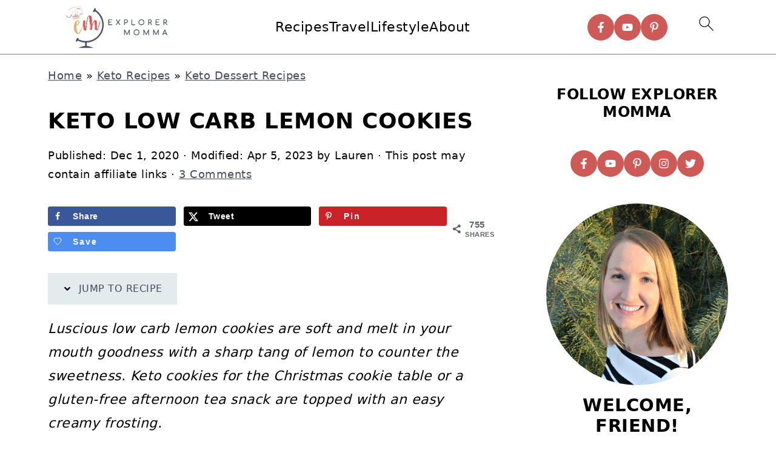

--- FILE ---
content_type: text/html; charset=UTF-8
request_url: https://explorermomma.com/low-carb-lemon-cookies/
body_size: 52720
content:
<!DOCTYPE html>
<html lang="en-US">
<head >
<meta charset="UTF-8" />
<meta name="viewport" content="width=device-width, initial-scale=1" />
<style id="pluginthemexcss">/**
 * Styling moved from theme's CSS file to here
 * Theme information must remain in theme's style.css file due to Wordpress setup
 * Minifying + optimization is handled by WP Rocket
 */


/*
HTML5 Reset
----------------------------------------------------------------------------- */


/* ## Baseline Normalize
--------------------------------------------- */

/*! normalize.css v3.0.3 | MIT License | github.com/necolas/normalize.css */
html {
	font-family: sans-serif;
	-webkit-text-size-adjust: 100%;
	-ms-text-size-adjust: 100%;
}

body {
	margin: 0;
}


/* HTML5 display definitions
--------------------------------------------- */

article,
aside,
details,
figcaption,
figure,
footer,
header,
hgroup,
main,
menu,
nav,
section,
summary {
	display: block;
}

audio,
canvas,
progress,
video {
	display: inline-block;
	vertical-align: baseline;
}

audio:not([controls]) {
	display: none;
	height: 0;
}

[hidden],
template {
	display: none;
}


/* Links
--------------------------------------------- */

a {
	background-color: transparent;
}

a:active,
a:hover {
	outline: 0;
}


/* Text-level semantics
--------------------------------------------- */

abbr[title] {
	border-bottom: 1px dotted;
}

b,
strong {
	font-weight: bold;
}

small {
	font-size: 80%;
}

sub,
sup {
	font-size: 75%;
	line-height: 0;
	position: relative;
	vertical-align: baseline;
}

sup {
	top: -0.5em;
}

sub {
	bottom: -0.25em;
}


/* Embedded content
--------------------------------------------- */

img {
	border: 0;
}

svg:not(:root) {
	overflow: hidden;
}


/* Grouping content
--------------------------------------------- */

figure {
	margin: 20px 0;
}

hr {
	-moz-box-sizing: content-box;
	-webkit-box-sizing: content-box;
	box-sizing: content-box;
	height: 0;
}

code,
kbd,
pre,
samp {
	font-family: monospace, monospace;
	font-size: 1em;
	white-space: pre-line; 
	box-shadow: 1px 1px 3px #CCC; 
	padding: 17px; 
	margin: 17px 0;
}


/* Forms
--------------------------------------------- */

button,
input,
optgroup,
select,
textarea {
	color: inherit;
	font: inherit;
	margin: 0;
}

button {
	overflow: visible;
}

button,
select {
	text-transform: none;
	font-family: sans-serif; /* Google Fonts crash Safari */
}

button,
html input[type="button"],
input[type="reset"],
input[type="submit"] {
	cursor: pointer;
	-webkit-appearance: button;
}

button[disabled],
html input[disabled] {
	cursor: default;
}

button::-moz-focus-inner,
input::-moz-focus-inner {
	border: 0;
	padding: 0;
}

input {
	line-height: normal;
}

input[type="checkbox"],
input[type="radio"] {
	-moz-box-sizing: border-box;
	-webkit-box-sizing: border-box;
	box-sizing: border-box;
	padding: 0;
}

input[type="number"]::-webkit-inner-spin-button,
input[type="number"]::-webkit-outer-spin-button {
	height: auto;
}

input[type="search"] {
	-moz-box-sizing: content-box;
	-webkit-box-sizing: content-box;
	box-sizing: content-box;
	-webkit-appearance: textfield;
}

input[type="search"]::-webkit-search-cancel-button,
input[type="search"]::-webkit-search-decoration {
	-webkit-appearance: none;
}

fieldset {
	border: 1px solid #c0c0c0;
	margin: 0 2px;
	padding: 0.35em 0.625em 0.75em;
}

legend {
	border: 0;
	padding: 0;
}

textarea {
	overflow: auto;
}

optgroup {
	font-weight: bold;
}


/* Tables
--------------------------------------------- */

table {
	border-collapse: collapse;
	border-spacing: 0;
}

td,
th {
	padding: 0;
}


/* Box Sizing
--------------------------------------------- */

*,
input[type="search"] {
	-moz-box-sizing: border-box;
	-webkit-box-sizing: border-box;
	box-sizing: border-box;
}


/* Float Clearing
--------------------------------------------- */

.clear:after,
.clearfix:after,
.entry:after,
.entry-content:after,
.nav-primary:after,
.pagination:after,
.site-container:after,
.site-footer:after,
.site-header:after,
.site-inner:after,
.after-entry:after,
.comment-respond:after,
.wrap:after {
	clear: both;
	content: " ";
	display: table;
}

.clear,
.clear-line {
	clear: both;
	margin-bottom: 30px;
}

/* Typographical Elements
--------------------------------------------- */

body {
	background: #fff;
	color: #010101;
	font-size: 18px;
	font-weight: 300;
	letter-spacing: 0.5px;
	line-height: 1.8;
}


::-moz-selection {
	background: #111;
	color: #fff;
}

::selection {
	background: #111;
	color: #fff;
}

a {
	color: #fb6a4a;
	text-decoration: none;
}

.single .content a, 
aside a, 
.site-footer a {
	text-decoration: underline; /* accessibility */
}

a:hover,
a:focus {
	opacity: 0.7;
}

p,
nav#breadcrumbs {
	margin: 5px 0 15px;
	padding: 0;
}

strong {
	font-weight: bold;
}

ol,
ul {
	margin: 0;
	padding: 0;
}

.content .wp-block-list { 
	padding-left: 37px;
}

blockquote {
	margin: 0;
	padding: 21px;
}

blockquote::before {
	content: "\201C";
	display: block;
	font-size: 77px;
	height: 0;
	position: relative;
	top: -31px;
	left: -41px;
}

.wp-block-pullquote blockquote::before {
	top: -77px;
}

cite {
	font-style: normal;
}


/* Headings
--------------------------------------------- */

h1,
h2,
h3,
h4,
h5,
h6 {
	font-weight: bold;
	line-height: 1.3;
	margin: 37px 0 21px;
	padding: 0;
	text-transform: uppercase;
}

h1 {
	font-size: 1.8em;
}

h2 {
	font-size: 1.625em;
}

h3 {
	font-size: 1.375em;
}

h4 {
	font-size: 1.125em;
}

h5 {
	font-size: 1em;
}

h6 {
	font-size: 1em;
}



/* Objects
--------------------------------------------- */

embed,
iframe,
img,
object,
video,
.wp-caption {
	max-width: 100%;
}

img {
	height: auto; /* used for Modern Sidebar */
}


/* Forms
--------------------------------------------- */

input,
select,
textarea {
	border: 1px solid #eee;
	-webkit-box-shadow: 0 0 0 #fff;
	-webkit-box-shadow: 0 0 0 #fff;
	box-shadow: 0 0 0 #fff;
	font-weight: 300;
	letter-spacing: 0.5px;
	padding: 10px;
}
input:not([type="radio"]):not([type="checkbox"]),
select,
textarea {
	width: 100%;
}

input:focus,
textarea:focus {
	outline: none;
}



.button,
button,
input[type="button"],
input[type="reset"],
input[type="submit"] {
	background: #010101;
	border: 1px solid #010101;
	-webkit-box-shadow: none;
	box-shadow: none;
	color: #fff;
	cursor: pointer;
	font-style: normal;
	font-weight: bold;
	letter-spacing: 2px;
	padding: 7px 17px;
	text-transform: uppercase;
	width: auto;
}

input[type="submit"] {
	letter-spacing: 2px;
}

.button:hover,
.button:focus,
button:hover,
button:focus,
input:hover[type="button"],
input:focus[type="button"],
input:hover[type="reset"],
input:focus[type="reset"],
input:hover[type="submit"],
input:focus[type="submit"] {
	background: #fff;
	color: #010101;
}

input[type="search"]::-webkit-search-cancel-button,
input[type="search"]::-webkit-search-results-button {
	display: none;
}

/* Site Containers
--------------------------------------------- */

.site-container {
	margin: 0 auto;
}

.content-sidebar-wrap,
.site-inner,
.wrap {
	margin: 0 auto;
	max-width: 1170px;
}

.site-inner {
	background: #fff;
	margin: 0 auto;
	padding: 15px 24px;
}

/* Content */
.content {
	float: right;
	width: 728px; 
}

.content-sidebar .content {
	float: left;
}

.full-width-content .content {
	float: none;
	width: 100%;
}

/* Primary Sidebar */
.sidebar-primary {
	float: right;
	width: 300px;
	min-width: 300px !important;
}

/* WordPress
--------------------------------------------- */

.search-form {
	background: #fff;
	border: 1px solid #eee;
	padding: 10px;
}

.search-form input {
	background: #fff var(--wpr-bg-d41ce32e-3c4a-4ee6-b9b6-453fd5dd0b69) center right no-repeat;
	-webkit-background-size: contain;
	background-size: contain;
	border: 0;
	padding: 0;
}

.search-form input[type="submit"] {
	border: 0;
	clip: rect(0, 0, 0, 0);
	height: 1px;
	margin: -1px;
	padding: 0;
	position: absolute;
	width: 1px;
}


/* Block Editor (Gutenberg) 
--------------------------------------------- */
figcaption {
	text-align: center;
}
@media only screen and (min-width: 600px) { 
	figcaption {
		font-size: 0.8em;
	}
}


/* ## Screen reader text
--------------------------------------------- */

.screen-reader-text,
.screen-reader-text span,
.screen-reader-shortcut {
	background: #fff;
	border: 0;
	clip: rect(0, 0, 0, 0);
	height: 1px;
	overflow: hidden;
	position: absolute !important;
	width: 1px;
}

.screen-reader-text:focus,
.screen-reader-shortcut:focus,
.genesis-nav-menu .search input[type="submit"]:focus, 
{
	-webkit-box-shadow: 0 0 2px 2px rgba(0,0,0,0.6);
	box-shadow: 0 0 2px 2px rgba(0,0,0,0.6);
	clip: auto !important;
	display: block;
	font-size: 1em;
	font-weight: bold;
	height: auto;
	padding: 15px 23px 14px;
	/* Above WP toolbar. */
	text-decoration: none;
	width: auto;
	z-index: 100000;
}

.genesis-skip-link li {
	height: 0;
	list-style: none;
	width: 0;
}

/* Entries
--------------------------------------------- */

.entry {
	margin-bottom: 37px;
}

.entry-content ol,
.entry-content p,
.entry-content ul,
.quote-caption {
	margin-bottom: 37px;
}

.entry-content &gt; ol li,
.entry-content &gt; ul li {
	margin: 0 0 17px 37px;
}

.entry-content ul li {
	list-style-type: disc;
}

.entry-content ol ol,
.entry-content ul ul,
.entry-content .wp-caption p {
	margin-bottom: 37px;
}

.entry-header {
	margin: 0 0 37px;
}

.entry-meta a {
	text-decoration: underline;
}

.entry-footer .entry-meta {
	border-top: 1px solid #eee;
	padding: 37px 0;
}


/* Comments
--------------------------------------------- */

.comment-respond,
.entry-comments {
	padding: 37px 0;
}

.comment-respond,
.entry-comments {
	margin: 0 0 37px;
}

.comment-author, .comment-meta { 
	display: inline-block; 
	margin: 0 17px 0 0;
}

.comment-respond input[type="email"],
.comment-respond input[type="text"],
.comment-respond input[type="url"] {
	width: 50%;
}

.comment-respond label {
	display: block;
	margin-right: 12px;
}

.comment-list {
	border-top: 1px solid #eee;
}

.comment-list li {
	list-style-type: none;
	margin: 37px 0 0;
	padding: 0;
}

.comment-list article { 
	padding: 17px; 
	overflow: auto;
	border-bottom: 1px solid #F7F7F7;
}

.comment-header {
	margin: 0 0 17px;
}

.comment .avatar {
	-webkit-border-radius: 100%;
	border-radius: 100%;
	display: inline;
	float: left;
	margin: 0 17px 17px 0;
}

.form-allowed-tags {
	background: #f7f9fc;
	font-size: 12px;
	padding: 22px;
}

.comment-reply a {
	color: #555;
	border: 1px solid #CCC;
	border-radius: 5px;
	padding: 12px;
	float: right;
	display: block;
	letter-spacing: 2px;
	text-transform: uppercase;
	text-decoration: none !important;
}

.comment-meta {
	margin: 0;
}

@media only screen and (min-width: 600px) { 
	.comment-meta {
		float:right;
	}
}

.comment-meta {
	margin: 0;
	float:right;
}

.comment-time a, .comment-time {
	color: #555;
}

.comment-content {
	overflow-wrap: break-word;
}

.bypostauthor article {
	background: #f7f9fc;
}

.comment-author-name {
	font-weight: bold;
}

.comment-list .children {  
	margin-left: 17px;
}

.comment-list .children article { 
	border-left: 11px solid #CCC;
}

/*
Sidebars
---------------------------------------------------------------------------------------------------- */

.sidebar li {
	list-style-type: none;
	margin-bottom: 6px;
	padding: 0;
	word-wrap: break-word;
}

.sidebar a {
	font-weight: bold;
}


/*
Site Footer
---------------------------------------------------------------------------------------------------- */

.site-footer {
	text-align: center;
}



/*
Media Queries
----------------------------------------------------------------------------- */


@media only screen and (min-width: 1200px) {
	#before-header {
		visibility: visible;
	}
	.comment-time a, .comment-time {
		font-size: 0.8em;
	}
	.children { 
		margin-left: 17px; 
	}
	.comment-list .children article { 
		border-left: none;
	}
	aside, #breadcrumbs, .entry-meta { 
		font-size: 0.8em; 
	}
}



@media only screen and (max-width: 1079px) {
	.content,
	.sidebar-primary,
	.site-inner,
	.wrap {
		width: 100%;
	}

	.site-inner {
		padding-left: 4%;
		padding-right: 4%;
	}

	.entry,
	.entry-comments,
	.entry-footer .entry-meta,
	.site-header,
	.comment-respond {
		padding: 10px 0;
	}
  
	.entry-footer .entry-meta {
		margin: 0;
		padding-top: 12px;
	}

}

@media only screen and (max-width: 335px) {
	.site-inner {
		padding-left: 0;
		padding-right: 0;
	}
}
</style><meta name='robots' content='index, follow, max-image-preview:large, max-snippet:-1, max-video-preview:-1' />

	<!-- This site is optimized with the Yoast SEO plugin v26.7 - https://yoast.com/wordpress/plugins/seo/ -->
	<title>Keto Low Carb Lemon Cookies - Explorer Momma</title>
<link data-rocket-prefetch href="https://gc.kis.v2.scr.kaspersky-labs.com" rel="dns-prefetch">
<link data-rocket-prefetch href="https://scripts.stay22.com" rel="dns-prefetch">
<link data-rocket-prefetch href="https://assets.flodesk.com" rel="dns-prefetch">
<link data-rocket-prefetch href="https://scripts.mediavine.com" rel="dns-prefetch">
<link data-rocket-prefetch href="https://www.googletagmanager.com" rel="dns-prefetch">
<link data-rocket-prefetch href="https://www.gstatic.com" rel="dns-prefetch"><link rel="preload" data-rocket-preload as="image" href="https://explorermomma.com/wp-content/uploads/2018/02/Explorer-Momma-square-headshot-1024x1024.jpg" fetchpriority="high">
	<meta name="description" content="Luscious low carb lemon cookies are soft and melt in your mouth goodness with a sharp tang of lemon, the perfect keto snack or holiday treat." />
	<link rel="canonical" href="https://explorermomma.com/low-carb-lemon-cookies/" />
	<meta name="author" content="Lauren" />
	<meta name="twitter:label1" content="Written by" />
	<meta name="twitter:data1" content="Lauren" />
	<meta name="twitter:label2" content="Est. reading time" />
	<meta name="twitter:data2" content="8 minutes" />
	<script type="application/ld+json" class="yoast-schema-graph">{"@context":"https://schema.org","@graph":[{"@type":"Article","@id":"https://explorermomma.com/low-carb-lemon-cookies/#article","isPartOf":{"@id":"https://explorermomma.com/low-carb-lemon-cookies/"},"author":{"name":"Lauren","@id":"https://explorermomma.com/#/schema/person/cf2bc328119345ca1a5357a315c07fbd"},"headline":"Keto Low Carb Lemon Cookies","datePublished":"2020-12-01T12:02:00+00:00","dateModified":"2023-04-05T16:37:19+00:00","mainEntityOfPage":{"@id":"https://explorermomma.com/low-carb-lemon-cookies/"},"wordCount":1291,"commentCount":3,"publisher":{"@id":"https://explorermomma.com/#organization"},"image":{"@id":"https://explorermomma.com/low-carb-lemon-cookies/#primaryimage"},"thumbnailUrl":"https://explorermomma.com/wp-content/uploads/2018/12/Low-Carb-Lemon-Cookies1200.jpg","keywords":["Christmas","cookies","Keto","lemon","low carb recipes"],"articleSection":["Baking","Dessert","Food","Gluten-Free","Home","Keto Dessert Recipes","Keto Recipes","Keto Snack Recipes","Spring Recipes","Summer Recipes"],"inLanguage":"en-US","potentialAction":[{"@type":"CommentAction","name":"Comment","target":["https://explorermomma.com/low-carb-lemon-cookies/#respond"]}]},{"@type":"WebPage","@id":"https://explorermomma.com/low-carb-lemon-cookies/","url":"https://explorermomma.com/low-carb-lemon-cookies/","name":"Keto Low Carb Lemon Cookies - Explorer Momma","isPartOf":{"@id":"https://explorermomma.com/#website"},"primaryImageOfPage":{"@id":"https://explorermomma.com/low-carb-lemon-cookies/#primaryimage"},"image":{"@id":"https://explorermomma.com/low-carb-lemon-cookies/#primaryimage"},"thumbnailUrl":"https://explorermomma.com/wp-content/uploads/2018/12/Low-Carb-Lemon-Cookies1200.jpg","datePublished":"2020-12-01T12:02:00+00:00","dateModified":"2023-04-05T16:37:19+00:00","description":"Luscious low carb lemon cookies are soft and melt in your mouth goodness with a sharp tang of lemon, the perfect keto snack or holiday treat.","breadcrumb":{"@id":"https://explorermomma.com/low-carb-lemon-cookies/#breadcrumb"},"inLanguage":"en-US","potentialAction":[{"@type":"ReadAction","target":["https://explorermomma.com/low-carb-lemon-cookies/"]}]},{"@type":"ImageObject","inLanguage":"en-US","@id":"https://explorermomma.com/low-carb-lemon-cookies/#primaryimage","url":"https://explorermomma.com/wp-content/uploads/2018/12/Low-Carb-Lemon-Cookies1200.jpg","contentUrl":"https://explorermomma.com/wp-content/uploads/2018/12/Low-Carb-Lemon-Cookies1200.jpg","width":1200,"height":1200,"caption":"Low carb lemon cookies on a plate"},{"@type":"BreadcrumbList","@id":"https://explorermomma.com/low-carb-lemon-cookies/#breadcrumb","itemListElement":[{"@type":"ListItem","position":1,"name":"Home","item":"https://explorermomma.com/"},{"@type":"ListItem","position":2,"name":"Keto Recipes","item":"https://explorermomma.com/category/keto-recipes/"},{"@type":"ListItem","position":3,"name":"Keto Dessert Recipes","item":"https://explorermomma.com/category/keto-recipes/keto-dessert-recipes/"},{"@type":"ListItem","position":4,"name":"Low Carb Lemon Cookies"}]},{"@type":"WebSite","@id":"https://explorermomma.com/#website","url":"https://explorermomma.com/","name":"Explorer Momma","description":"Keto Diet Recipes Travel Destinations","publisher":{"@id":"https://explorermomma.com/#organization"},"potentialAction":[{"@type":"SearchAction","target":{"@type":"EntryPoint","urlTemplate":"https://explorermomma.com/?s={search_term_string}"},"query-input":{"@type":"PropertyValueSpecification","valueRequired":true,"valueName":"search_term_string"}}],"inLanguage":"en-US"},{"@type":"Organization","@id":"https://explorermomma.com/#organization","name":"Explorer Momma LLC","url":"https://explorermomma.com/","logo":{"@type":"ImageObject","inLanguage":"en-US","@id":"https://explorermomma.com/#/schema/logo/image/","url":"https://explorermomma.com/wp-content/uploads/2018/12/EM-Globe-Favicon.png","contentUrl":"https://explorermomma.com/wp-content/uploads/2018/12/EM-Globe-Favicon.png","width":1000,"height":1000,"caption":"Explorer Momma LLC"},"image":{"@id":"https://explorermomma.com/#/schema/logo/image/"},"sameAs":["https://www.facebook.com/explorermomma","https://x.com/explorer_momma","https://instagram.com/explorermomma","https://www.pinterest.com/explorermomma"]},{"@type":"Person","@id":"https://explorermomma.com/#/schema/person/cf2bc328119345ca1a5357a315c07fbd","name":"Lauren","sameAs":["https://www.facebook.com/explorermomma/","https://www.instagram.com/explorermomma/","https://pinterest.com/explorermomma","https://x.com/explorer_momma"]}]}</script>
	<!-- / Yoast SEO plugin. -->


<!-- Hubbub v.2.28.0 https://morehubbub.com/ -->
<meta property="og:locale" content="en_US" />
<meta property="og:type" content="article" />
<meta property="og:title" content="Keto Low Carb Lemon Cookies" />
<meta property="og:description" content="Luscious low carb lemon cookies are soft and melt in your mouth goodness with a tang of lemon. Keto cookies for the Christmas table or a gluten-free afternoon tea, topped with easy creamy frosting." />
<meta property="og:url" content="https://explorermomma.com/low-carb-lemon-cookies/" />
<meta property="og:site_name" content="Explorer Momma" />
<meta property="og:updated_time" content="2023-04-05T10:37:19+00:00" />
<meta property="article:published_time" content="2020-12-01T05:02:00+00:00" />
<meta property="article:modified_time" content="2023-04-05T10:37:19+00:00" />
<meta name="twitter:card" content="summary_large_image" />
<meta name="twitter:title" content="Keto Low Carb Lemon Cookies" />
<meta name="twitter:description" content="Luscious low carb lemon cookies are soft and melt in your mouth goodness with a tang of lemon. Keto cookies for the Christmas table or a gluten-free afternoon tea, topped with easy creamy frosting." />
<meta class="flipboard-article" content="Luscious low carb lemon cookies are soft and melt in your mouth goodness with a tang of lemon. Keto cookies for the Christmas table or a gluten-free afternoon tea, topped with easy creamy frosting." />
<meta property="og:image" content="https://explorermomma.com/wp-content/uploads/2018/12/Low-Carb-Lemon-Cookies-08.jpg" />
<meta name="twitter:image" content="https://explorermomma.com/wp-content/uploads/2018/12/Low-Carb-Lemon-Cookies-08.jpg" />
<meta property="og:image:width" content="1200" />
<meta property="og:image:height" content="800" />
<meta property="article:author" content="https://www.facebook.com/explorermomma/" />
<meta name="twitter:creator" content="@explorer_momma" />
<!-- Hubbub v.2.28.0 https://morehubbub.com/ -->
<link rel='dns-prefetch' href='//scripts.mediavine.com' />
<link rel='dns-prefetch' href='//www.googletagmanager.com' />
<link rel="alternate" type="application/rss+xml" title="Explorer Momma &raquo; Feed" href="https://explorermomma.com/feed/" />
<link rel="alternate" type="application/rss+xml" title="Explorer Momma &raquo; Comments Feed" href="https://explorermomma.com/comments/feed/" />
<link rel="alternate" type="application/rss+xml" title="Explorer Momma &raquo; Keto Low Carb Lemon Cookies Comments Feed" href="https://explorermomma.com/low-carb-lemon-cookies/feed/" />
<link rel="alternate" title="oEmbed (JSON)" type="application/json+oembed" href="https://explorermomma.com/wp-json/oembed/1.0/embed?url=https%3A%2F%2Fexplorermomma.com%2Flow-carb-lemon-cookies%2F" />
<link rel="alternate" title="oEmbed (XML)" type="text/xml+oembed" href="https://explorermomma.com/wp-json/oembed/1.0/embed?url=https%3A%2F%2Fexplorermomma.com%2Flow-carb-lemon-cookies%2F&#038;format=xml" />
<style id='wp-img-auto-sizes-contain-inline-css'>
img:is([sizes=auto i],[sizes^="auto," i]){contain-intrinsic-size:3000px 1500px}
/*# sourceURL=wp-img-auto-sizes-contain-inline-css */
</style>
<link rel='stylesheet' id='foodie-pro-5-css' href='https://explorermomma.com/wp-content/themes/foodiepro5/style.css?ver=5.0.0' media='all' />
<style id='wp-block-library-inline-css'>
:root{--wp-block-synced-color:#7a00df;--wp-block-synced-color--rgb:122,0,223;--wp-bound-block-color:var(--wp-block-synced-color);--wp-editor-canvas-background:#ddd;--wp-admin-theme-color:#007cba;--wp-admin-theme-color--rgb:0,124,186;--wp-admin-theme-color-darker-10:#006ba1;--wp-admin-theme-color-darker-10--rgb:0,107,160.5;--wp-admin-theme-color-darker-20:#005a87;--wp-admin-theme-color-darker-20--rgb:0,90,135;--wp-admin-border-width-focus:2px}@media (min-resolution:192dpi){:root{--wp-admin-border-width-focus:1.5px}}.wp-element-button{cursor:pointer}:root .has-very-light-gray-background-color{background-color:#eee}:root .has-very-dark-gray-background-color{background-color:#313131}:root .has-very-light-gray-color{color:#eee}:root .has-very-dark-gray-color{color:#313131}:root .has-vivid-green-cyan-to-vivid-cyan-blue-gradient-background{background:linear-gradient(135deg,#00d084,#0693e3)}:root .has-purple-crush-gradient-background{background:linear-gradient(135deg,#34e2e4,#4721fb 50%,#ab1dfe)}:root .has-hazy-dawn-gradient-background{background:linear-gradient(135deg,#faaca8,#dad0ec)}:root .has-subdued-olive-gradient-background{background:linear-gradient(135deg,#fafae1,#67a671)}:root .has-atomic-cream-gradient-background{background:linear-gradient(135deg,#fdd79a,#004a59)}:root .has-nightshade-gradient-background{background:linear-gradient(135deg,#330968,#31cdcf)}:root .has-midnight-gradient-background{background:linear-gradient(135deg,#020381,#2874fc)}:root{--wp--preset--font-size--normal:16px;--wp--preset--font-size--huge:42px}.has-regular-font-size{font-size:1em}.has-larger-font-size{font-size:2.625em}.has-normal-font-size{font-size:var(--wp--preset--font-size--normal)}.has-huge-font-size{font-size:var(--wp--preset--font-size--huge)}.has-text-align-center{text-align:center}.has-text-align-left{text-align:left}.has-text-align-right{text-align:right}.has-fit-text{white-space:nowrap!important}#end-resizable-editor-section{display:none}.aligncenter{clear:both}.items-justified-left{justify-content:flex-start}.items-justified-center{justify-content:center}.items-justified-right{justify-content:flex-end}.items-justified-space-between{justify-content:space-between}.screen-reader-text{border:0;clip-path:inset(50%);height:1px;margin:-1px;overflow:hidden;padding:0;position:absolute;width:1px;word-wrap:normal!important}.screen-reader-text:focus{background-color:#ddd;clip-path:none;color:#444;display:block;font-size:1em;height:auto;left:5px;line-height:normal;padding:15px 23px 14px;text-decoration:none;top:5px;width:auto;z-index:100000}html :where(.has-border-color){border-style:solid}html :where([style*=border-top-color]){border-top-style:solid}html :where([style*=border-right-color]){border-right-style:solid}html :where([style*=border-bottom-color]){border-bottom-style:solid}html :where([style*=border-left-color]){border-left-style:solid}html :where([style*=border-width]){border-style:solid}html :where([style*=border-top-width]){border-top-style:solid}html :where([style*=border-right-width]){border-right-style:solid}html :where([style*=border-bottom-width]){border-bottom-style:solid}html :where([style*=border-left-width]){border-left-style:solid}html :where(img[class*=wp-image-]){height:auto;max-width:100%}:where(figure){margin:0 0 1em}html :where(.is-position-sticky){--wp-admin--admin-bar--position-offset:var(--wp-admin--admin-bar--height,0px)}@media screen and (max-width:600px){html :where(.is-position-sticky){--wp-admin--admin-bar--position-offset:0px}}

/*# sourceURL=wp-block-library-inline-css */
</style><style id='wp-block-button-inline-css'>
.wp-block-button__link{align-content:center;box-sizing:border-box;cursor:pointer;display:inline-block;height:100%;text-align:center;word-break:break-word}.wp-block-button__link.aligncenter{text-align:center}.wp-block-button__link.alignright{text-align:right}:where(.wp-block-button__link){border-radius:9999px;box-shadow:none;padding:calc(.667em + 2px) calc(1.333em + 2px);text-decoration:none}.wp-block-button[style*=text-decoration] .wp-block-button__link{text-decoration:inherit}.wp-block-buttons>.wp-block-button.has-custom-width{max-width:none}.wp-block-buttons>.wp-block-button.has-custom-width .wp-block-button__link{width:100%}.wp-block-buttons>.wp-block-button.has-custom-font-size .wp-block-button__link{font-size:inherit}.wp-block-buttons>.wp-block-button.wp-block-button__width-25{width:calc(25% - var(--wp--style--block-gap, .5em)*.75)}.wp-block-buttons>.wp-block-button.wp-block-button__width-50{width:calc(50% - var(--wp--style--block-gap, .5em)*.5)}.wp-block-buttons>.wp-block-button.wp-block-button__width-75{width:calc(75% - var(--wp--style--block-gap, .5em)*.25)}.wp-block-buttons>.wp-block-button.wp-block-button__width-100{flex-basis:100%;width:100%}.wp-block-buttons.is-vertical>.wp-block-button.wp-block-button__width-25{width:25%}.wp-block-buttons.is-vertical>.wp-block-button.wp-block-button__width-50{width:50%}.wp-block-buttons.is-vertical>.wp-block-button.wp-block-button__width-75{width:75%}.wp-block-button.is-style-squared,.wp-block-button__link.wp-block-button.is-style-squared{border-radius:0}.wp-block-button.no-border-radius,.wp-block-button__link.no-border-radius{border-radius:0!important}:root :where(.wp-block-button .wp-block-button__link.is-style-outline),:root :where(.wp-block-button.is-style-outline>.wp-block-button__link){border:2px solid;padding:.667em 1.333em}:root :where(.wp-block-button .wp-block-button__link.is-style-outline:not(.has-text-color)),:root :where(.wp-block-button.is-style-outline>.wp-block-button__link:not(.has-text-color)){color:currentColor}:root :where(.wp-block-button .wp-block-button__link.is-style-outline:not(.has-background)),:root :where(.wp-block-button.is-style-outline>.wp-block-button__link:not(.has-background)){background-color:initial;background-image:none}
.is-style-button-right-arrow .wp-element-button::after { content: "→"; position: relative; margin-left: 0.2em; }
.is-style-button-external-arrow .wp-element-button::after { content: "↗"; position: relative; margin-left: 0.2em; }
/*# sourceURL=wp-block-button-inline-css */
</style>
<style id='wp-block-heading-inline-css'>
h1:where(.wp-block-heading).has-background,h2:where(.wp-block-heading).has-background,h3:where(.wp-block-heading).has-background,h4:where(.wp-block-heading).has-background,h5:where(.wp-block-heading).has-background,h6:where(.wp-block-heading).has-background{padding:1.25em 2.375em}h1.has-text-align-left[style*=writing-mode]:where([style*=vertical-lr]),h1.has-text-align-right[style*=writing-mode]:where([style*=vertical-rl]),h2.has-text-align-left[style*=writing-mode]:where([style*=vertical-lr]),h2.has-text-align-right[style*=writing-mode]:where([style*=vertical-rl]),h3.has-text-align-left[style*=writing-mode]:where([style*=vertical-lr]),h3.has-text-align-right[style*=writing-mode]:where([style*=vertical-rl]),h4.has-text-align-left[style*=writing-mode]:where([style*=vertical-lr]),h4.has-text-align-right[style*=writing-mode]:where([style*=vertical-rl]),h5.has-text-align-left[style*=writing-mode]:where([style*=vertical-lr]),h5.has-text-align-right[style*=writing-mode]:where([style*=vertical-rl]),h6.has-text-align-left[style*=writing-mode]:where([style*=vertical-lr]),h6.has-text-align-right[style*=writing-mode]:where([style*=vertical-rl]){rotate:180deg}
/*# sourceURL=https://explorermomma.com/wp-includes/blocks/heading/style.min.css */
</style>
<style id='wp-block-image-inline-css'>
.wp-block-image>a,.wp-block-image>figure>a{display:inline-block}.wp-block-image img{box-sizing:border-box;height:auto;max-width:100%;vertical-align:bottom}@media not (prefers-reduced-motion){.wp-block-image img.hide{visibility:hidden}.wp-block-image img.show{animation:show-content-image .4s}}.wp-block-image[style*=border-radius] img,.wp-block-image[style*=border-radius]>a{border-radius:inherit}.wp-block-image.has-custom-border img{box-sizing:border-box}.wp-block-image.aligncenter{text-align:center}.wp-block-image.alignfull>a,.wp-block-image.alignwide>a{width:100%}.wp-block-image.alignfull img,.wp-block-image.alignwide img{height:auto;width:100%}.wp-block-image .aligncenter,.wp-block-image .alignleft,.wp-block-image .alignright,.wp-block-image.aligncenter,.wp-block-image.alignleft,.wp-block-image.alignright{display:table}.wp-block-image .aligncenter>figcaption,.wp-block-image .alignleft>figcaption,.wp-block-image .alignright>figcaption,.wp-block-image.aligncenter>figcaption,.wp-block-image.alignleft>figcaption,.wp-block-image.alignright>figcaption{caption-side:bottom;display:table-caption}.wp-block-image .alignleft{float:left;margin:.5em 1em .5em 0}.wp-block-image .alignright{float:right;margin:.5em 0 .5em 1em}.wp-block-image .aligncenter{margin-left:auto;margin-right:auto}.wp-block-image :where(figcaption){margin-bottom:1em;margin-top:.5em}.wp-block-image.is-style-circle-mask img{border-radius:9999px}@supports ((-webkit-mask-image:none) or (mask-image:none)) or (-webkit-mask-image:none){.wp-block-image.is-style-circle-mask img{border-radius:0;-webkit-mask-image:url('data:image/svg+xml;utf8,<svg viewBox="0 0 100 100" xmlns="http://www.w3.org/2000/svg"><circle cx="50" cy="50" r="50"/></svg>');mask-image:url('data:image/svg+xml;utf8,<svg viewBox="0 0 100 100" xmlns="http://www.w3.org/2000/svg"><circle cx="50" cy="50" r="50"/></svg>');mask-mode:alpha;-webkit-mask-position:center;mask-position:center;-webkit-mask-repeat:no-repeat;mask-repeat:no-repeat;-webkit-mask-size:contain;mask-size:contain}}:root :where(.wp-block-image.is-style-rounded img,.wp-block-image .is-style-rounded img){border-radius:9999px}.wp-block-image figure{margin:0}.wp-lightbox-container{display:flex;flex-direction:column;position:relative}.wp-lightbox-container img{cursor:zoom-in}.wp-lightbox-container img:hover+button{opacity:1}.wp-lightbox-container button{align-items:center;backdrop-filter:blur(16px) saturate(180%);background-color:#5a5a5a40;border:none;border-radius:4px;cursor:zoom-in;display:flex;height:20px;justify-content:center;opacity:0;padding:0;position:absolute;right:16px;text-align:center;top:16px;width:20px;z-index:100}@media not (prefers-reduced-motion){.wp-lightbox-container button{transition:opacity .2s ease}}.wp-lightbox-container button:focus-visible{outline:3px auto #5a5a5a40;outline:3px auto -webkit-focus-ring-color;outline-offset:3px}.wp-lightbox-container button:hover{cursor:pointer;opacity:1}.wp-lightbox-container button:focus{opacity:1}.wp-lightbox-container button:focus,.wp-lightbox-container button:hover,.wp-lightbox-container button:not(:hover):not(:active):not(.has-background){background-color:#5a5a5a40;border:none}.wp-lightbox-overlay{box-sizing:border-box;cursor:zoom-out;height:100vh;left:0;overflow:hidden;position:fixed;top:0;visibility:hidden;width:100%;z-index:100000}.wp-lightbox-overlay .close-button{align-items:center;cursor:pointer;display:flex;justify-content:center;min-height:40px;min-width:40px;padding:0;position:absolute;right:calc(env(safe-area-inset-right) + 16px);top:calc(env(safe-area-inset-top) + 16px);z-index:5000000}.wp-lightbox-overlay .close-button:focus,.wp-lightbox-overlay .close-button:hover,.wp-lightbox-overlay .close-button:not(:hover):not(:active):not(.has-background){background:none;border:none}.wp-lightbox-overlay .lightbox-image-container{height:var(--wp--lightbox-container-height);left:50%;overflow:hidden;position:absolute;top:50%;transform:translate(-50%,-50%);transform-origin:top left;width:var(--wp--lightbox-container-width);z-index:9999999999}.wp-lightbox-overlay .wp-block-image{align-items:center;box-sizing:border-box;display:flex;height:100%;justify-content:center;margin:0;position:relative;transform-origin:0 0;width:100%;z-index:3000000}.wp-lightbox-overlay .wp-block-image img{height:var(--wp--lightbox-image-height);min-height:var(--wp--lightbox-image-height);min-width:var(--wp--lightbox-image-width);width:var(--wp--lightbox-image-width)}.wp-lightbox-overlay .wp-block-image figcaption{display:none}.wp-lightbox-overlay button{background:none;border:none}.wp-lightbox-overlay .scrim{background-color:#fff;height:100%;opacity:.9;position:absolute;width:100%;z-index:2000000}.wp-lightbox-overlay.active{visibility:visible}@media not (prefers-reduced-motion){.wp-lightbox-overlay.active{animation:turn-on-visibility .25s both}.wp-lightbox-overlay.active img{animation:turn-on-visibility .35s both}.wp-lightbox-overlay.show-closing-animation:not(.active){animation:turn-off-visibility .35s both}.wp-lightbox-overlay.show-closing-animation:not(.active) img{animation:turn-off-visibility .25s both}.wp-lightbox-overlay.zoom.active{animation:none;opacity:1;visibility:visible}.wp-lightbox-overlay.zoom.active .lightbox-image-container{animation:lightbox-zoom-in .4s}.wp-lightbox-overlay.zoom.active .lightbox-image-container img{animation:none}.wp-lightbox-overlay.zoom.active .scrim{animation:turn-on-visibility .4s forwards}.wp-lightbox-overlay.zoom.show-closing-animation:not(.active){animation:none}.wp-lightbox-overlay.zoom.show-closing-animation:not(.active) .lightbox-image-container{animation:lightbox-zoom-out .4s}.wp-lightbox-overlay.zoom.show-closing-animation:not(.active) .lightbox-image-container img{animation:none}.wp-lightbox-overlay.zoom.show-closing-animation:not(.active) .scrim{animation:turn-off-visibility .4s forwards}}@keyframes show-content-image{0%{visibility:hidden}99%{visibility:hidden}to{visibility:visible}}@keyframes turn-on-visibility{0%{opacity:0}to{opacity:1}}@keyframes turn-off-visibility{0%{opacity:1;visibility:visible}99%{opacity:0;visibility:visible}to{opacity:0;visibility:hidden}}@keyframes lightbox-zoom-in{0%{transform:translate(calc((-100vw + var(--wp--lightbox-scrollbar-width))/2 + var(--wp--lightbox-initial-left-position)),calc(-50vh + var(--wp--lightbox-initial-top-position))) scale(var(--wp--lightbox-scale))}to{transform:translate(-50%,-50%) scale(1)}}@keyframes lightbox-zoom-out{0%{transform:translate(-50%,-50%) scale(1);visibility:visible}99%{visibility:visible}to{transform:translate(calc((-100vw + var(--wp--lightbox-scrollbar-width))/2 + var(--wp--lightbox-initial-left-position)),calc(-50vh + var(--wp--lightbox-initial-top-position))) scale(var(--wp--lightbox-scale));visibility:hidden}}
.is-style-book-cover img { box-shadow: 4px 4px 20px #454545; transform: rotate(3deg) scale(0.9); -webkit-backface-visibility: hidden; margin-top: 10px; margin-bottom: 10px; } .is-style-book-cover { padding: 10px; }
.is-style-polaroid img { border-bottom: 50px solid #fff; border-right: 15px solid #fff; border-left: 15px solid #fff; border-top: 10px solid #fff; box-shadow: 5px 5px 15px rgba(0, 0, 0, .4); transform: rotate(-5deg) scale(0.9); -webkit-backface-visibility: hidden; margin: 10px 0; }
/*# sourceURL=wp-block-image-inline-css */
</style>
<style id='wp-block-list-inline-css'>
ol,ul{box-sizing:border-box}:root :where(.wp-block-list.has-background){padding:1.25em 2.375em}
@media only screen and (min-width: 1023px) { .is-style-feast-2-column-list { display: grid; grid-template-columns: 1fr 1fr; gap: 0 37px; } .editor-styles-wrapper :where(:not(.is-layout-flex,.is-layout-grid))>.is-style-feast-2-column-list li { margin-left: unset; margin-right: unset; } }
@media only screen and (min-width: 1023px) { .is-style-feast-3-column-list { display: grid; grid-template-columns: 1fr 1fr 1fr; gap: 0 37px; } .editor-styles-wrapper :where(:not(.is-layout-flex,.is-layout-grid))>.is-style-feast-3-column-list li { margin-left: unset; margin-right: unset; } }
/*# sourceURL=wp-block-list-inline-css */
</style>
<style id='wp-block-media-text-inline-css'>
.wp-block-media-text{box-sizing:border-box;
  /*!rtl:begin:ignore*/direction:ltr;
  /*!rtl:end:ignore*/display:grid;grid-template-columns:50% 1fr;grid-template-rows:auto}.wp-block-media-text.has-media-on-the-right{grid-template-columns:1fr 50%}.wp-block-media-text.is-vertically-aligned-top>.wp-block-media-text__content,.wp-block-media-text.is-vertically-aligned-top>.wp-block-media-text__media{align-self:start}.wp-block-media-text.is-vertically-aligned-center>.wp-block-media-text__content,.wp-block-media-text.is-vertically-aligned-center>.wp-block-media-text__media,.wp-block-media-text>.wp-block-media-text__content,.wp-block-media-text>.wp-block-media-text__media{align-self:center}.wp-block-media-text.is-vertically-aligned-bottom>.wp-block-media-text__content,.wp-block-media-text.is-vertically-aligned-bottom>.wp-block-media-text__media{align-self:end}.wp-block-media-text>.wp-block-media-text__media{
  /*!rtl:begin:ignore*/grid-column:1;grid-row:1;
  /*!rtl:end:ignore*/margin:0}.wp-block-media-text>.wp-block-media-text__content{direction:ltr;
  /*!rtl:begin:ignore*/grid-column:2;grid-row:1;
  /*!rtl:end:ignore*/padding:0 8%;word-break:break-word}.wp-block-media-text.has-media-on-the-right>.wp-block-media-text__media{
  /*!rtl:begin:ignore*/grid-column:2;grid-row:1
  /*!rtl:end:ignore*/}.wp-block-media-text.has-media-on-the-right>.wp-block-media-text__content{
  /*!rtl:begin:ignore*/grid-column:1;grid-row:1
  /*!rtl:end:ignore*/}.wp-block-media-text__media a{display:block}.wp-block-media-text__media img,.wp-block-media-text__media video{height:auto;max-width:unset;vertical-align:middle;width:100%}.wp-block-media-text.is-image-fill>.wp-block-media-text__media{background-size:cover;height:100%;min-height:250px}.wp-block-media-text.is-image-fill>.wp-block-media-text__media>a{display:block;height:100%}.wp-block-media-text.is-image-fill>.wp-block-media-text__media img{height:1px;margin:-1px;overflow:hidden;padding:0;position:absolute;width:1px;clip:rect(0,0,0,0);border:0}.wp-block-media-text.is-image-fill-element>.wp-block-media-text__media{height:100%;min-height:250px}.wp-block-media-text.is-image-fill-element>.wp-block-media-text__media>a{display:block;height:100%}.wp-block-media-text.is-image-fill-element>.wp-block-media-text__media img{height:100%;object-fit:cover;width:100%}@media (max-width:600px){.wp-block-media-text.is-stacked-on-mobile{grid-template-columns:100%!important}.wp-block-media-text.is-stacked-on-mobile>.wp-block-media-text__media{grid-column:1;grid-row:1}.wp-block-media-text.is-stacked-on-mobile>.wp-block-media-text__content{grid-column:1;grid-row:2}}

			.wp-block-media-text.is-style-book-cover {
				grid-template-columns: 30% 1fr;
			}
			.wp-block-media-text.is-style-book-cover img {
				box-shadow: 4px 4px 20px rgba(0,0,0,0.5);
				transform: rotate(-6deg) scale(0.9);
				-webkit-backface-visibility: hidden;
				margin-top: 10px; margin-bottom: 10px;
			}
			.wp-block-media-text.is-style-book-cover .wp-block-media-text__media {
				display: flex;
				justify-content: center;
			}
			.wp-block-media-text.is-style-book-cover .wp-block-media-text__content {
				padding: 0 0 0 40px;
			}
			@media(max-width:600px) {
				.wp-block-media-text.is-style-book-cover img {
					max-width: 200px;
				}
				.wp-block-media-text.is-style-book-cover .wp-block-media-text__content {
					padding: 20px 0 0 0;
					text-align: center;
				}
				.wp-block-media-text.is-style-book-cover .wp-block-media-text__content .wp-block-buttons {
					justify-content: center;
				}
			}
		

			.wp-block-media-text.is-style-polaroid-media-text {
				grid-template-columns: 30% 1fr;
			}
			.wp-block-media-text.is-style-polaroid-media-text img {
				transform: rotate(-10deg) scale(0.9);
				-webkit-backface-visibility: hidden;
				margin-top: 10px;
				margin-bottom: 10px;
				border: 10px solid var(--branding-color-background, #ccc);
			}
			.wp-block-group.is-style-full-width-feature-wrapper .wp-block-media-text.is-style-polaroid-media-text img,
			.wp-block-group.is-style-full-width-custom-background-feature-wrapper .wp-block-media-text.is-style-polaroid-media-text img,
			.wp-block-group.is-style-feast-branding-background .wp-block-media-text.is-style-polaroid-media-text img {
				border-color: #fff;
			}
			.wp-block-media-text.is-style-polaroid-media-text .wp-block-media-text__media {
				display: flex;
				justify-content: center;
			}
			.wp-block-media-text.is-style-polaroid-media-text .wp-block-media-text__content {
				padding: 0 0 0 40px;
			}
			@media(max-width:600px) {
				.wp-block-media-text.is-style-polaroid-media-text img {
					max-width: 75%;
				}
				.wp-block-media-text.is-style-polaroid-media-text .wp-block-media-text__content {
					padding: 20px 0 0 0;
					text-align: center;
				}
				.wp-block-media-text.is-style-polaroid-media-text .wp-block-media-text__content .wp-block-buttons {
					justify-content: center;
				}
			}
		

			.is-style-post-info-author {
				grid-template-columns: 50px 1fr !important;
				grid-gap: 12px;
			}
			.is-style-post-info-author .wp-block-media-text__content {
				padding: 7px 0;
			}
			.is-style-post-info-author .wp-block-media-text__content a {
				text-decoration: underline;
			}
			.is-style-post-info-author .wp-block-media-text__media img {
				border-radius: 100px;
			}
			.is-style-post-info-author.has-background {
				padding: 7px;
				margin: 7px 0;
			}
		

			.is-style-post-info-author-100px {
				grid-template-columns: 100px 1fr !important;
				grid-gap: 15px;
			}
			.is-style-post-info-author-100px .wp-block-media-text__content {
				padding: 7px 0;
			}
			.is-style-post-info-author-100px .wp-block-media-text__content a {
				text-decoration: underline;
			}
			.is-style-post-info-author-100px .wp-block-media-text__media img {
				border-radius: 100px;
			}
			.is-style-post-info-author-100px.has-background {
				padding: 7px;
				margin: 7px 0;
			}
		
/*# sourceURL=wp-block-media-text-inline-css */
</style>
<style id='wp-block-buttons-inline-css'>
.wp-block-buttons{box-sizing:border-box}.wp-block-buttons.is-vertical{flex-direction:column}.wp-block-buttons.is-vertical>.wp-block-button:last-child{margin-bottom:0}.wp-block-buttons>.wp-block-button{display:inline-block;margin:0}.wp-block-buttons.is-content-justification-left{justify-content:flex-start}.wp-block-buttons.is-content-justification-left.is-vertical{align-items:flex-start}.wp-block-buttons.is-content-justification-center{justify-content:center}.wp-block-buttons.is-content-justification-center.is-vertical{align-items:center}.wp-block-buttons.is-content-justification-right{justify-content:flex-end}.wp-block-buttons.is-content-justification-right.is-vertical{align-items:flex-end}.wp-block-buttons.is-content-justification-space-between{justify-content:space-between}.wp-block-buttons.aligncenter{text-align:center}.wp-block-buttons:not(.is-content-justification-space-between,.is-content-justification-right,.is-content-justification-left,.is-content-justification-center) .wp-block-button.aligncenter{margin-left:auto;margin-right:auto;width:100%}.wp-block-buttons[style*=text-decoration] .wp-block-button,.wp-block-buttons[style*=text-decoration] .wp-block-button__link{text-decoration:inherit}.wp-block-buttons.has-custom-font-size .wp-block-button__link{font-size:inherit}.wp-block-buttons .wp-block-button__link{width:100%}.wp-block-button.aligncenter{text-align:center}
/*# sourceURL=https://explorermomma.com/wp-includes/blocks/buttons/style.min.css */
</style>
<style id='wp-block-columns-inline-css'>
.wp-block-columns{box-sizing:border-box;display:flex;flex-wrap:wrap!important}@media (min-width:782px){.wp-block-columns{flex-wrap:nowrap!important}}.wp-block-columns{align-items:normal!important}.wp-block-columns.are-vertically-aligned-top{align-items:flex-start}.wp-block-columns.are-vertically-aligned-center{align-items:center}.wp-block-columns.are-vertically-aligned-bottom{align-items:flex-end}@media (max-width:781px){.wp-block-columns:not(.is-not-stacked-on-mobile)>.wp-block-column{flex-basis:100%!important}}@media (min-width:782px){.wp-block-columns:not(.is-not-stacked-on-mobile)>.wp-block-column{flex-basis:0;flex-grow:1}.wp-block-columns:not(.is-not-stacked-on-mobile)>.wp-block-column[style*=flex-basis]{flex-grow:0}}.wp-block-columns.is-not-stacked-on-mobile{flex-wrap:nowrap!important}.wp-block-columns.is-not-stacked-on-mobile>.wp-block-column{flex-basis:0;flex-grow:1}.wp-block-columns.is-not-stacked-on-mobile>.wp-block-column[style*=flex-basis]{flex-grow:0}:where(.wp-block-columns){margin-bottom:1.75em}:where(.wp-block-columns.has-background){padding:1.25em 2.375em}.wp-block-column{flex-grow:1;min-width:0;overflow-wrap:break-word;word-break:break-word}.wp-block-column.is-vertically-aligned-top{align-self:flex-start}.wp-block-column.is-vertically-aligned-center{align-self:center}.wp-block-column.is-vertically-aligned-bottom{align-self:flex-end}.wp-block-column.is-vertically-aligned-stretch{align-self:stretch}.wp-block-column.is-vertically-aligned-bottom,.wp-block-column.is-vertically-aligned-center,.wp-block-column.is-vertically-aligned-top{width:100%}
.is-style-basic-columns .wp-block-column { background-color: var(--branding-color-background, #EEEEEE); color: var(--branding-color-background-text, #000000); padding: 17px 11px; }
/*# sourceURL=wp-block-columns-inline-css */
</style>
<style id='wp-block-paragraph-inline-css'>
.is-small-text{font-size:.875em}.is-regular-text{font-size:1em}.is-large-text{font-size:2.25em}.is-larger-text{font-size:3em}.has-drop-cap:not(:focus):first-letter{float:left;font-size:8.4em;font-style:normal;font-weight:100;line-height:.68;margin:.05em .1em 0 0;text-transform:uppercase}body.rtl .has-drop-cap:not(:focus):first-letter{float:none;margin-left:.1em}p.has-drop-cap.has-background{overflow:hidden}:root :where(p.has-background){padding:1.25em 2.375em}:where(p.has-text-color:not(.has-link-color)) a{color:inherit}p.has-text-align-left[style*="writing-mode:vertical-lr"],p.has-text-align-right[style*="writing-mode:vertical-rl"]{rotate:180deg}
.is-style-paragraph-right-arrow a::after { content: " →"; position: relative; margin-left: 0; }
.is-style-paragraph-external-arrow a::after { content: " ↗"; position: relative; margin-left: 0; }
/*# sourceURL=wp-block-paragraph-inline-css */
</style>
<style id='wp-block-quote-inline-css'>
.wp-block-quote{box-sizing:border-box;overflow-wrap:break-word}.wp-block-quote.is-large:where(:not(.is-style-plain)),.wp-block-quote.is-style-large:where(:not(.is-style-plain)){margin-bottom:1em;padding:0 1em}.wp-block-quote.is-large:where(:not(.is-style-plain)) p,.wp-block-quote.is-style-large:where(:not(.is-style-plain)) p{font-size:1.5em;font-style:italic;line-height:1.6}.wp-block-quote.is-large:where(:not(.is-style-plain)) cite,.wp-block-quote.is-large:where(:not(.is-style-plain)) footer,.wp-block-quote.is-style-large:where(:not(.is-style-plain)) cite,.wp-block-quote.is-style-large:where(:not(.is-style-plain)) footer{font-size:1.125em;text-align:right}.wp-block-quote>cite{display:block}
.is-style-left-bar { border-left: 5px solid var(--branding-color-background, #CCC); padding-left: 22px; margin: 22px 0; } .is-style-left-bar::before { content: none; }
.is-style-feast-txt-message { background: var(--branding-color-background, var(--global-palette7, #EEE)); border-radius: 7px; padding: 22px; margin: 44px 0; position: relative; } .is-style-feast-txt-message::before { content: none; } .is-style-feast-txt-message::after {  content: ""; position: absolute; width: 0; height: 0; top: 100%; left: 34px; border-top: 28px solid var(--branding-color-background, #EEE); border-left: 0 solid transparent; border-right: 28px solid transparent;  } .is-style-feast-txt-message:nth-of-type(odd)::after { left: unset; right: 34px; border-right: 0 solid transparent; border-left: 28px solid transparent; } .feast-plugin .is-style-feast-txt-message *, .editor-styles-wrapper .is-style-feast-txt-message * { color: var(--branding-color-background-text, #010101); }
.is-style-foodie-pro { padding: 22px 7px 22px 27px; margin: 27px 0; } .is-style-foodie-pro::before {  content: "\201C"; display: block; font-size: 77px; height: 0; position: relative; top: -37px; left: -41px; color: var(--branding-color-primary, #010101);  }
.is-style-cookd-pro { line-height: 1.1em; font-size: 1.1em; padding: 0 15%; text-align: center; margin-bottom: 22px; } .is-style-cookd-pro::before, .is-style-cookd-pro::after { background: var(--branding-color-accents, #CCC); content: "" !important; display: block; height: 1px; margin: 10% auto; width: 50px; top: 0; left: 0; }
.is-style-seasoned-pro { border-bottom: 1px solid #CCC; border-top: 1px solid #CCC; color: #333333; font-size: 130%; margin: 77px 37px; padding-top: 0; padding-bottom: 37px; text-align: center; } .is-style-seasoned-pro::before { background: var(--branding-color-accents, #DDDDDD); color: var(--branding-color-accents-text, #010101); -webkit-border-radius: 100%; border-radius: 100%; content: "\201C"; display: table; font-family: Times New Roman, serif; font-size: 57px; height: 0; line-height: 1; margin: -7px auto 7px; padding: 17px 15px 0; position: relative; left: 0; text-align: center; width: 47px; }
.is-style-featured-comment { line-height: 1.7em; font-size: 1.1em; padding: 0 12px; margin: 64px 0; font-weight: bold; position: relative; } .is-style-featured-comment::before { content: "Featured Comment" !important; text-transform: uppercase; color: #999;  left: 0; font-size: 0.8em;}  .is-style-featured-comment cite { float: right; text-transform: uppercase; font-size: 0.8em; color: #999; } .is-style-featured-comment cite::before { content: "⭐⭐⭐⭐⭐"; margin-right: 13px; } .is-style-featured-comment p { margin: 17px 0 !important; }
/*# sourceURL=wp-block-quote-inline-css */
</style>
<style id='global-styles-inline-css'>
:root{--wp--preset--aspect-ratio--square: 1;--wp--preset--aspect-ratio--4-3: 4/3;--wp--preset--aspect-ratio--3-4: 3/4;--wp--preset--aspect-ratio--3-2: 3/2;--wp--preset--aspect-ratio--2-3: 2/3;--wp--preset--aspect-ratio--16-9: 16/9;--wp--preset--aspect-ratio--9-16: 9/16;--wp--preset--color--black: #000000;--wp--preset--color--cyan-bluish-gray: #abb8c3;--wp--preset--color--white: #ffffff;--wp--preset--color--pale-pink: #f78da7;--wp--preset--color--vivid-red: #cf2e2e;--wp--preset--color--luminous-vivid-orange: #ff6900;--wp--preset--color--luminous-vivid-amber: #fcb900;--wp--preset--color--light-green-cyan: #7bdcb5;--wp--preset--color--vivid-green-cyan: #00d084;--wp--preset--color--pale-cyan-blue: #8ed1fc;--wp--preset--color--vivid-cyan-blue: #0693e3;--wp--preset--color--vivid-purple: #9b51e0;--wp--preset--gradient--vivid-cyan-blue-to-vivid-purple: linear-gradient(135deg,rgb(6,147,227) 0%,rgb(155,81,224) 100%);--wp--preset--gradient--light-green-cyan-to-vivid-green-cyan: linear-gradient(135deg,rgb(122,220,180) 0%,rgb(0,208,130) 100%);--wp--preset--gradient--luminous-vivid-amber-to-luminous-vivid-orange: linear-gradient(135deg,rgb(252,185,0) 0%,rgb(255,105,0) 100%);--wp--preset--gradient--luminous-vivid-orange-to-vivid-red: linear-gradient(135deg,rgb(255,105,0) 0%,rgb(207,46,46) 100%);--wp--preset--gradient--very-light-gray-to-cyan-bluish-gray: linear-gradient(135deg,rgb(238,238,238) 0%,rgb(169,184,195) 100%);--wp--preset--gradient--cool-to-warm-spectrum: linear-gradient(135deg,rgb(74,234,220) 0%,rgb(151,120,209) 20%,rgb(207,42,186) 40%,rgb(238,44,130) 60%,rgb(251,105,98) 80%,rgb(254,248,76) 100%);--wp--preset--gradient--blush-light-purple: linear-gradient(135deg,rgb(255,206,236) 0%,rgb(152,150,240) 100%);--wp--preset--gradient--blush-bordeaux: linear-gradient(135deg,rgb(254,205,165) 0%,rgb(254,45,45) 50%,rgb(107,0,62) 100%);--wp--preset--gradient--luminous-dusk: linear-gradient(135deg,rgb(255,203,112) 0%,rgb(199,81,192) 50%,rgb(65,88,208) 100%);--wp--preset--gradient--pale-ocean: linear-gradient(135deg,rgb(255,245,203) 0%,rgb(182,227,212) 50%,rgb(51,167,181) 100%);--wp--preset--gradient--electric-grass: linear-gradient(135deg,rgb(202,248,128) 0%,rgb(113,206,126) 100%);--wp--preset--gradient--midnight: linear-gradient(135deg,rgb(2,3,129) 0%,rgb(40,116,252) 100%);--wp--preset--font-size--small: 13px;--wp--preset--font-size--medium: 20px;--wp--preset--font-size--large: 36px;--wp--preset--font-size--x-large: 42px;--wp--preset--font-family--feast-branding-body-font: Source Sans 3;--wp--preset--font-family--feast-branding-heading-font: Playfair Display;--wp--preset--font-family--feast-branding-accent-font: Caveat;--wp--preset--spacing--20: 0.44rem;--wp--preset--spacing--30: 0.67rem;--wp--preset--spacing--40: 1rem;--wp--preset--spacing--50: 1.5rem;--wp--preset--spacing--60: 2.25rem;--wp--preset--spacing--70: 3.38rem;--wp--preset--spacing--80: 5.06rem;--wp--preset--shadow--natural: 6px 6px 9px rgba(0, 0, 0, 0.2);--wp--preset--shadow--deep: 12px 12px 50px rgba(0, 0, 0, 0.4);--wp--preset--shadow--sharp: 6px 6px 0px rgba(0, 0, 0, 0.2);--wp--preset--shadow--outlined: 6px 6px 0px -3px rgb(255, 255, 255), 6px 6px rgb(0, 0, 0);--wp--preset--shadow--crisp: 6px 6px 0px rgb(0, 0, 0);}:root :where(.is-layout-flow) > :first-child{margin-block-start: 0;}:root :where(.is-layout-flow) > :last-child{margin-block-end: 0;}:root :where(.is-layout-flow) > *{margin-block-start: 24px;margin-block-end: 0;}:root :where(.is-layout-constrained) > :first-child{margin-block-start: 0;}:root :where(.is-layout-constrained) > :last-child{margin-block-end: 0;}:root :where(.is-layout-constrained) > *{margin-block-start: 24px;margin-block-end: 0;}:root :where(.is-layout-flex){gap: 24px;}:root :where(.is-layout-grid){gap: 24px;}body .is-layout-flex{display: flex;}.is-layout-flex{flex-wrap: wrap;align-items: center;}.is-layout-flex > :is(*, div){margin: 0;}body .is-layout-grid{display: grid;}.is-layout-grid > :is(*, div){margin: 0;}.has-black-color{color: var(--wp--preset--color--black) !important;}.has-cyan-bluish-gray-color{color: var(--wp--preset--color--cyan-bluish-gray) !important;}.has-white-color{color: var(--wp--preset--color--white) !important;}.has-pale-pink-color{color: var(--wp--preset--color--pale-pink) !important;}.has-vivid-red-color{color: var(--wp--preset--color--vivid-red) !important;}.has-luminous-vivid-orange-color{color: var(--wp--preset--color--luminous-vivid-orange) !important;}.has-luminous-vivid-amber-color{color: var(--wp--preset--color--luminous-vivid-amber) !important;}.has-light-green-cyan-color{color: var(--wp--preset--color--light-green-cyan) !important;}.has-vivid-green-cyan-color{color: var(--wp--preset--color--vivid-green-cyan) !important;}.has-pale-cyan-blue-color{color: var(--wp--preset--color--pale-cyan-blue) !important;}.has-vivid-cyan-blue-color{color: var(--wp--preset--color--vivid-cyan-blue) !important;}.has-vivid-purple-color{color: var(--wp--preset--color--vivid-purple) !important;}.has-black-background-color{background-color: var(--wp--preset--color--black) !important;}.has-cyan-bluish-gray-background-color{background-color: var(--wp--preset--color--cyan-bluish-gray) !important;}.has-white-background-color{background-color: var(--wp--preset--color--white) !important;}.has-pale-pink-background-color{background-color: var(--wp--preset--color--pale-pink) !important;}.has-vivid-red-background-color{background-color: var(--wp--preset--color--vivid-red) !important;}.has-luminous-vivid-orange-background-color{background-color: var(--wp--preset--color--luminous-vivid-orange) !important;}.has-luminous-vivid-amber-background-color{background-color: var(--wp--preset--color--luminous-vivid-amber) !important;}.has-light-green-cyan-background-color{background-color: var(--wp--preset--color--light-green-cyan) !important;}.has-vivid-green-cyan-background-color{background-color: var(--wp--preset--color--vivid-green-cyan) !important;}.has-pale-cyan-blue-background-color{background-color: var(--wp--preset--color--pale-cyan-blue) !important;}.has-vivid-cyan-blue-background-color{background-color: var(--wp--preset--color--vivid-cyan-blue) !important;}.has-vivid-purple-background-color{background-color: var(--wp--preset--color--vivid-purple) !important;}.has-black-border-color{border-color: var(--wp--preset--color--black) !important;}.has-cyan-bluish-gray-border-color{border-color: var(--wp--preset--color--cyan-bluish-gray) !important;}.has-white-border-color{border-color: var(--wp--preset--color--white) !important;}.has-pale-pink-border-color{border-color: var(--wp--preset--color--pale-pink) !important;}.has-vivid-red-border-color{border-color: var(--wp--preset--color--vivid-red) !important;}.has-luminous-vivid-orange-border-color{border-color: var(--wp--preset--color--luminous-vivid-orange) !important;}.has-luminous-vivid-amber-border-color{border-color: var(--wp--preset--color--luminous-vivid-amber) !important;}.has-light-green-cyan-border-color{border-color: var(--wp--preset--color--light-green-cyan) !important;}.has-vivid-green-cyan-border-color{border-color: var(--wp--preset--color--vivid-green-cyan) !important;}.has-pale-cyan-blue-border-color{border-color: var(--wp--preset--color--pale-cyan-blue) !important;}.has-vivid-cyan-blue-border-color{border-color: var(--wp--preset--color--vivid-cyan-blue) !important;}.has-vivid-purple-border-color{border-color: var(--wp--preset--color--vivid-purple) !important;}.has-vivid-cyan-blue-to-vivid-purple-gradient-background{background: var(--wp--preset--gradient--vivid-cyan-blue-to-vivid-purple) !important;}.has-light-green-cyan-to-vivid-green-cyan-gradient-background{background: var(--wp--preset--gradient--light-green-cyan-to-vivid-green-cyan) !important;}.has-luminous-vivid-amber-to-luminous-vivid-orange-gradient-background{background: var(--wp--preset--gradient--luminous-vivid-amber-to-luminous-vivid-orange) !important;}.has-luminous-vivid-orange-to-vivid-red-gradient-background{background: var(--wp--preset--gradient--luminous-vivid-orange-to-vivid-red) !important;}.has-very-light-gray-to-cyan-bluish-gray-gradient-background{background: var(--wp--preset--gradient--very-light-gray-to-cyan-bluish-gray) !important;}.has-cool-to-warm-spectrum-gradient-background{background: var(--wp--preset--gradient--cool-to-warm-spectrum) !important;}.has-blush-light-purple-gradient-background{background: var(--wp--preset--gradient--blush-light-purple) !important;}.has-blush-bordeaux-gradient-background{background: var(--wp--preset--gradient--blush-bordeaux) !important;}.has-luminous-dusk-gradient-background{background: var(--wp--preset--gradient--luminous-dusk) !important;}.has-pale-ocean-gradient-background{background: var(--wp--preset--gradient--pale-ocean) !important;}.has-electric-grass-gradient-background{background: var(--wp--preset--gradient--electric-grass) !important;}.has-midnight-gradient-background{background: var(--wp--preset--gradient--midnight) !important;}.has-small-font-size{font-size: var(--wp--preset--font-size--small) !important;}.has-medium-font-size{font-size: var(--wp--preset--font-size--medium) !important;}.has-large-font-size{font-size: var(--wp--preset--font-size--large) !important;}.has-x-large-font-size{font-size: var(--wp--preset--font-size--x-large) !important;}
/*# sourceURL=global-styles-inline-css */
</style>
<style id='core-block-supports-inline-css'>
.wp-container-core-buttons-is-layout-a89b3969{justify-content:center;}.wp-container-core-columns-is-layout-28f84493{flex-wrap:nowrap;}
/*# sourceURL=core-block-supports-inline-css */
</style>

<style id='classic-theme-styles-inline-css'>
/*! This file is auto-generated */
.wp-block-button__link{color:#fff;background-color:#32373c;border-radius:9999px;box-shadow:none;text-decoration:none;padding:calc(.667em + 2px) calc(1.333em + 2px);font-size:1.125em}.wp-block-file__button{background:#32373c;color:#fff;text-decoration:none}
/*# sourceURL=/wp-includes/css/classic-themes.min.css */
</style>
<style id='feast-global-styles-inline-css'>
.feast-plugin a {
	word-break: break-word;
}
.feast-plugin ul.menu a {
	word-break: initial;
}
	p.is-variation-fancy-text {
		font-style: italic;
		margin: 0 0 16px 0 !important;
	}
	p.is-variation-fancy-text + *:not(div),
	.wp-block-group__inner-container p.is-variation-fancy-text:first-child {
		margin-top: 0 !important;
	}
button.feast-submenu-toggle {
	display: none;
	background: transparent;
	border: 1px solid #424242;
	border-radius: 0;
	box-shadow: none;
	padding: 0;
	outline: none;
	cursor: pointer;
	position: absolute;
	line-height: 0;
	right: 0;
	top: 3px;
	width: 42px;
	height: 42px;
	justify-content: center;
	align-items: center;
}
button.feast-submenu-toggle svg {
	width: 20px;
	height: 20px;
}
@media(max-width:1199px) {
	button.feast-submenu-toggle {
		display: flex;
	}
	.mmm-content ul li.menu-item-has-children {
		position: relative;
	}
	.mmm-content ul li.menu-item-has-children > a {
		display: inline-block;
		margin-top: 12px;
		margin-bottom: 12px;
		width: 100%;
		padding-right: 48px;
	}
	.mmm-content ul li.menu-item-has-children > ul.sub-menu {
		display: none;
	}
	.mmm-content ul li.menu-item-has-children.open > ul.sub-menu {
		display: block;
	}
	.mmm-content ul li.menu-item-has-children.open > button svg {
		transform: rotate(180deg);
	}
}
body {
font-family: -apple-system, system-ui, BlinkMacSystemFont, "Segoe UI", Helvetica, Arial, sans-serif, "Apple Color Emoji", "Segoe UI Emoji", "Segoe UI Symbol" !important;
}h1,
h2,
h3,
h4,
h5,
h6 {
font-family: -apple-system, system-ui, BlinkMacSystemFont, "Segoe UI", Helvetica, Arial, sans-serif, "Apple Color Emoji", "Segoe UI Emoji", "Segoe UI Symbol" !important;;
}.single .content a,
.category .content a,
.feast-modern-category-layout a,
aside a, 
.site-footer a {
	text-decoration: underline;
}
.feast-social-media {
	display: flex;
	flex-wrap: wrap;
	align-items: center;
	justify-content: center;
	column-gap: 18px;
	row-gap: 9px;
	width: 100%;
	padding: 27px 0;
}
.feast-social-media.feast-social-media--align-left {
	justify-content: flex-start;
}
.feast-social-media.feast-social-media--align-right {
	justify-content: flex-end;
}
.feast-social-media a {
	display: flex;
	align-items: center;
	justify-content: center;
	padding: 12px;
}
@media(max-width:600px) {
	.feast-social-media a {
		min-height: 50px;
		min-width: 50px;
	}
}
.feast-ai-buttons-block {
	display: block;
	width: 100%;
}
.feast-ai-buttons-block .wp-block-buttons {
	display: flex;
	flex-wrap: wrap;
	gap: 12px;
	width: 100%;
}
.feast-ai-buttons-block--align-center .wp-block-buttons {
	justify-content: center;
}
.feast-ai-buttons-block--align-right .wp-block-buttons {
	justify-content: flex-end;
}
.feast-ai-buttons-block .wp-block-buttons .wp-block-button {
	flex-basis: 0;
	flex-grow: 1;
}
.feast-ai-buttons-block .wp-block-buttons .wp-block-button .wp-block-button__link {
	white-space: nowrap;
}
@media(max-width:600px) {
	.feast-ai-buttons-block .wp-block-buttons .wp-block-button {
		flex-basis: 40%;
	}
}		
.feast-layout--menu-social-icons .feast-social-media {
	column-gap: 8px;
	padding: 0;
}
.modern-menu-desktop-social .feast-layout--menu-social-icons .feast-social-media .social-media__link:nth-child(n+4) {
	display: none;
}
.feast-layout .dpsp-content-wrapper { 
	display: none; 
}
.site-container .is-style-full-width-feature-wrapper,
.site-container .is-style-full-width-feature-wrapper-cta,
.site-container .is-style-full-width-slanted {
	margin: var(--feast-spacing-xl, 27px) auto;
	padding: clamp(20px, calc(1.25rem + ((1vw - 6px) * 2.1429)), 32px) 0;
	box-shadow: 0 0 0 100vmax var(--global-palette7, #f2f2f2);
	-webkit-clip-path: inset(0 -100vmax);
	clip-path: inset(0 -100vmax);
}
.site-container .is-style-full-width-feature-wrapper,
.site-container .is-style-full-width-feature-wrapper-cta,
.site-container .is-style-full-width-slanted {
	background-color: var(--global-palette7, #f2f2f2);
}
.site-container .sidebar .is-style-full-width-feature-wrapper,
.site-container .sidebar .is-style-full-width-feature-wrapper-cta,
.site-container .sidebar .is-style-full-width-slanted {
	box-shadow: none;
	-webkit-clip-path: none;
	clip-path: none;
	background-color: var(--global-palette7, #f2f2f2);
}
.site-container .sidebar .is-style-full-width-feature-wrapper > *:first-child,
.site-container .sidebar .is-style-full-width-feature-wrapper-cta > *:first-child,
.site-container .sidebar .is-style-full-width-slanted > *:first-child {
	margin-top: 0;
}
.feast-remove-top-padding {
	padding-top: 0 !important;
}
.feast-remove-bottom-padding {
	padding-bottom: 0 !important;
}
.feast-remove-top-margin {
	margin-top: 0 !important;
}
.feast-remove-bottom-margin {
	margin-bottom: 0 !important;
}
.z-10 {
	position: relative;
	z-index: 10;
}
body h1,
body h2,
body h3,
body h4,
body h5,
body h6 {
	line-height: 1.2;
}
.wp-block-media-text.is-variation-media-text-sidebar-bio {
	display: flex;
	flex-direction: column;
	row-gap: 4px;
}
.wp-block-media-text.is-variation-media-text-sidebar-bio .wp-block-media-text__media {
	display: flex;
	justify-content: center;
}
.wp-block-media-text.is-variation-media-text-sidebar-bio .wp-block-media-text__media img {
	border-radius: 1000px;
}
.wp-block-media-text.is-variation-media-text-sidebar-bio .wp-block-media-text__content {
	padding: 16px 24px 28px;
	margin: 0;
	display: flex;
	flex-direction: column;
	gap: 10px;
	box-sizing: border-box;
}
.wp-block-media-text.is-variation-media-text-sidebar-bio .wp-block-media-text__content h3,
.wp-block-media-text.is-variation-media-text-sidebar-bio .wp-block-media-text__content h2 {
	font-size: 1.625em;
}
.wp-block-media-text.is-variation-media-text-sidebar-bio .wp-block-media-text__content * {
	margin: 0;
	max-width: 100%;
}
.wp-block-media-text.is-variation-media-text-sidebar-bio .wp-block-media-text__content p {
	line-height: 1.5;
}
@media only screen and (max-width: 335px) {
	.site-inner {
		padding-left: 0;
		padding-right: 0;
	}
}
@media only screen and (max-width:1023px) {
	.feast-layout--modern-footer {
		padding-left: 5%;
		padding-right: 5%;
	}
}
@media only screen and (max-width: 600px) {
	.site-container .feast-layout--modern-footer .is-style-full-width-feature-wrapper,
	.site-container .feast-layout--modern-footer .is-style-full-width-feature-wrapper-cta,
	.site-container .feast-layout--modern-footer .is-style-full-width-slanted,
	.site-container .feast-layout--modern-footer .is-style-full-width-custom-background-feature-wrapper {
		margin: var(--feast-spacing-xl, 27px) -5%;
	}
}
a.wprm-recipe-jump:hover {
	opacity: 1.0 !important;
}
.wp-block-media-text.is-variation-media-text-sidebar-bio .wp-block-media-text__media img {
	border-radius: 178px;
	aspect-ratio: 1 / 1;
	object-fit: cover;
}
.feast-modern-category-layout {
	text-align: initial;
}
.feast-jump-to-buttons .wp-block-button__link svg path {
	fill: #fff;
}
h1,
h2,
h3,
h4,
h5,
h6,
div, 
.wp-block-group {
	scroll-margin-top: 80px;
}
.feast-plugin .feastmobilenavbar,.feast-plugin .feastmobilenavbar .menu-item-has-children .sub-menu {border-color: #ce5a57;border-top: none;}.feast-plugin .mmm-dialog .mmm-content {background-color: ;border: none;}.feast-plugin .feastmobilenavbar {height:90px;}.feast-plugin .feastmobilenavbar > div {height: 90px;}@media only screen and (min-width: 1200px) {.feast-plugin .desktop-inline-modern-menu ul {height: 90px;}}h1,h2,h3,h4,h5,h6,div,.wp-block-group {scroll-margin-top: 90px !important;}.feast-plugin .feastmobilenavbar {position: static;}.feast-plugin .site-container,.feast-plugin .body-template-content {margin-top: 0;}body .fsri-list .listing-item {padding:;background-color:;}body .fsri-title {letter-spacing: ;}body .feast-recipe-index .fsri-list {column-gap:;row-gap:;}body .feast-category-index-list > li { padding:; }body .fsci-title,body .entry-content a .fsci-title {padding:;letter-spacing: ;}body .feast-category-index .feast-category-index-list {column-gap:;row-gap:;}body.feast-plugin a:not(.wp-element-button) {color: #444c5c}body.feast-plugin a:not(.wp-element-button):hover {color: #ce5a57}body.feast-plugin h1.entry-title,body.feast-plugin h1.archive-title {text-transform: uppercase;font-size: 36px;}body.feast-plugin h2,body.feast-plugin h3,body.feast-plugin h4,body.feast-plugin h5,body.feast-plugin h6 {letter-spacing: ;}body.feast-plugin h1 {letter-spacing: ;}body.feast-plugin {font-size: 22px;}.feast-plugin .site-inner a,.feast-plugin.page .content a {font-style: ;text-decoration: ;}body .feastmobilenavbar,
body .desktop-inline-modern-menu ul {
	overflow: visible;
	contain: initial;
}
.feastmobilenavbar ul.menu > .menu-item {
	position: relative;
}
.feastmobilenavbar ul.menu > .menu-item:hover > .sub-menu,
.feastmobilenavbar ul.menu > .menu-item:focus-within > .sub-menu {
	left: 0;
	opacity: 1;
}
.feastmobilenavbar .menu-item-has-children .sub-menu {
	background: #fff;
	left: -9999px;
	top: 100%;
	opacity: 0;
	border-radius: 5px;
	box-shadow: 0 5px 10px rgba(0,0,0,0.15);
	padding: 10px 0;
	position: absolute;
	width: auto;
	min-width: 200px;
	z-index: 99;
	display: flex;
	flex-direction: column;
	row-gap: 0;
	height: auto;
	margin: 0;
}
.feastmobilenavbar .menu-item-has-children .sub-menu > .menu-item {
	width: 100%;
	display: block;
	clear: both;
	border-top: none !important;
	min-height: 0 !important;
	max-width: none;
	text-align: left;
}
.feastmobilenavbar .menu-item-has-children .sub-menu > .menu-item a {
	width: 100%;
	background: transparent;
	padding: 8px 30px 8px 20px;
	position: relative;
	white-space: nowrap;
	display: block;
}
@media(max-width:768px) {
	.menu-item-has-children .sub-menu {
		left: auto;
		opacity: 1;
		position: relative;
		width: 100%;
		border-radius: 0;
		box-shadow: none;
		padding: 0;
		display: none;
	}
}.wp-block-media-text {
	row-gap: var(--global-md-spacing, 22px);
}
	.wp-block-group {
	margin-top: var(--global-md-spacing, 1.5rem);
	margin-bottom: var(--global-md-spacing, 1.5rem);
}

/*# sourceURL=feast-global-styles-inline-css */
</style>
<link rel='stylesheet' id='dpsp-frontend-style-pro-css' href='https://explorermomma.com/wp-content/plugins/social-pug/assets/dist/style-frontend-pro.css?ver=2.28.0' media='all' />
<style id='dpsp-frontend-style-pro-inline-css'>

				@media screen and ( max-width : 720px ) {
					.dpsp-content-wrapper.dpsp-hide-on-mobile,
					.dpsp-share-text.dpsp-hide-on-mobile {
						display: none;
					}
					.dpsp-has-spacing .dpsp-networks-btns-wrapper li {
						margin:0 2% 10px 0;
					}
					.dpsp-network-btn.dpsp-has-label:not(.dpsp-has-count) {
						max-height: 40px;
						padding: 0;
						justify-content: center;
					}
					.dpsp-content-wrapper.dpsp-size-small .dpsp-network-btn.dpsp-has-label:not(.dpsp-has-count){
						max-height: 32px;
					}
					.dpsp-content-wrapper.dpsp-size-large .dpsp-network-btn.dpsp-has-label:not(.dpsp-has-count){
						max-height: 46px;
					}
				}
			@media screen and ( min-width : 720px ) { .dpsp-content-wrapper .dpsp-network-list-item.dpsp-network-list-item-whatsapp { display: none } }
			@media screen and ( max-width : 720px ) {
				aside#dpsp-floating-sidebar.dpsp-hide-on-mobile.opened {
					display: none;
				}
			}
			@media screen and ( min-width : 720px ) { #dpsp-floating-sidebar .dpsp-network-list-item.dpsp-network-list-item-whatsapp { display: none } }
			@media screen and ( max-width : 720px ) {
				aside#dpsp-floating-sidebar.dpsp-hide-on-mobile.opened {
					display: none;
				}
			}
			@media screen and ( min-width : 720px ) { #dpsp-floating-sidebar .dpsp-network-list-item.dpsp-network-list-item-whatsapp { display: none } }
/*# sourceURL=dpsp-frontend-style-pro-inline-css */
</style>
<script src="https://explorermomma.com/wp-includes/js/jquery/jquery.min.js?ver=3.7.1" id="jquery-core-js"></script>
<script src="https://explorermomma.com/wp-includes/js/jquery/jquery-migrate.min.js?ver=3.4.1" id="jquery-migrate-js"></script>
<script async="async" fetchpriority="high" data-noptimize="1" data-cfasync="false" src="https://scripts.mediavine.com/tags/explorer-momma.js?ver=6.9" id="mv-script-wrapper-js"></script>

<!-- Google tag (gtag.js) snippet added by Site Kit -->
<!-- Google Analytics snippet added by Site Kit -->
<script src="https://www.googletagmanager.com/gtag/js?id=GT-PHRS2SW" id="google_gtagjs-js" async></script>
<script id="google_gtagjs-js-after">
window.dataLayer = window.dataLayer || [];function gtag(){dataLayer.push(arguments);}
gtag("set","linker",{"domains":["explorermomma.com"]});
gtag("js", new Date());
gtag("set", "developer_id.dZTNiMT", true);
gtag("config", "GT-PHRS2SW");
 window._googlesitekit = window._googlesitekit || {}; window._googlesitekit.throttledEvents = []; window._googlesitekit.gtagEvent = (name, data) => { var key = JSON.stringify( { name, data } ); if ( !! window._googlesitekit.throttledEvents[ key ] ) { return; } window._googlesitekit.throttledEvents[ key ] = true; setTimeout( () => { delete window._googlesitekit.throttledEvents[ key ]; }, 5 ); gtag( "event", name, { ...data, event_source: "site-kit" } ); }; 
//# sourceURL=google_gtagjs-js-after
</script>
<link rel="https://api.w.org/" href="https://explorermomma.com/wp-json/" /><link rel="alternate" title="JSON" type="application/json" href="https://explorermomma.com/wp-json/wp/v2/posts/2997" /><link rel="EditURI" type="application/rsd+xml" title="RSD" href="https://explorermomma.com/xmlrpc.php?rsd" />
<meta name="generator" content="WordPress 6.9" />
<link rel='shortlink' href='https://explorermomma.com/?p=2997' />
<style id='feast-blockandfront-styles'>.feast-about-author { background-color: #f2f2f2; color: #32373c; padding: 17px; margin-top: 57px; display: grid; grid-template-columns: 1fr 3fr !important; } .feast-about-author h2 { margin-top: 7px !important;} .feast-about-author img{ border-radius: 50% !important; }aside .feast-about-author { grid-template-columns: 1fr !important; }.wp-block-search .wp-block-search__input { max-width: 100%; background: #FFF; color: #000; }.wp-block-separator { color: #D6D6D6; border-bottom: none; margin-top: 16px; margin-bottom: 16px; }.screen-reader-text { width: 1px; height: 1px; }footer ul li, .site-footer ul li { list-style-type: none; }footer ul li, .site-footer ul li { list-style-type: none; }aside .wp-block-search { display: grid; grid-template-columns: 1fr; margin: 37px 0;  } aside .wp-block-search__inside-wrapper { display: grid !important; grid-template-columns: 1fr; } aside input { min-height: 50px; }  ​aside .wp-block-search__label, aside .wp-block-search__button { display: none; } aside p, aside div, aside ul { margin: 17px 0; }@media only screen and (max-width: 600px) { aside .wp-block-search { grid-template-columns: 1fr; } aside input { min-height: 50px; margin-bottom: 17px;} }.feast-button a { border: 2px solid #CCC; padding: 7px 14px; border-radius: 20px; text-decoration: none !important; font-weight: bold; } .feast-button { padding: 27px 7px; }a.wp-block-button__link { text-decoration: none !important; }.feast-box-primary {  padding: 17px !important; margin: 17px 0 !important;  }.feast-box-secondary { padding: 17px !important; margin: 17px 0 !important;  }.feast-box-primary li, .feast-box-secondary li {margin-left: 17px !important; }.feast-checklist li::marker { color: transparent; } .feast-checklist li:before { content: '✓'; margin-right: 17px; }.schema-faq-question { font-size: 1.2em; display: block; margin-bottom: 7px;} .schema-faq-section { margin: 37px 0; }</style>
<style type="text/css">
	.feast-category-index-list, .fsri-list {
		display: grid;
		grid-template-columns: repeat(2, minmax(0, 1fr) );
		grid-gap: 57px 17px;
		list-style: none;
		list-style-type: none;
		margin: 17px 0 !important;
	}
	.feast-category-index-list li,
	.fsri-list li {
		text-align: center;
		position: relative;
		list-style: none !important;
		margin-left: 0 !important;
		list-style-type: none !important;
		overflow: hidden;
	}
	.feast-category-index-list li {
		min-height: 150px;
	}
	.feast-category-index-list li a.title {
		text-decoration: none;
	}
	.feast-category-index-list-overlay .fsci-title {
		position: absolute;
		top: 88%;
		left: 50%;
		transform: translate(-50%, -50%);
		background: #FFF;
		padding: 5px;
		color: #333;
		font-weight: bold;
		border: 2px solid #888;
		text-transform: uppercase;
		width: 80%;
	}
	.listing-item:focus-within, .wp-block-search__input:focus {outline: 2px solid #555; }
	.listing-item a:focus, .listing-item a:focus .fsri-title, .listing-item a:focus img { opacity: 0.8; outline: none; }
	.listing-item a, .feast-category-index-list a { text-decoration: none !important; word-break: break-word; font-weight: initial; }
	li.listing-item:before { content: none !important; } /* needs to override theme */
	.fsri-list, ul.feast-category-index-list { padding-left: 0 !important; }
	.fsri-list .listing-item { margin: 0; }
	.fsri-list .listing-item img { display: block; }
	.fsri-list .feast_3x4_thumbnail { object-fit: cover; width: 100%; aspect-ratio: 3/4; }
	.fsri-list .feast_2x3_thumbnail { object-fit: cover; width: 100%; aspect-ratio: 2/3; }
	.fsri-list .feast_4x3_thumbnail { object-fit: cover; width: 100%; aspect-ratio: 4/3; }
	.fsri-list .feast_1x1_thumbnail { object-fit: cover; width: 100%; aspect-ratio: 1/1; }
	.fsri-title, .fsci-title { text-wrap: balance; }
	.listing-item { display: grid; align-content: flex-start; } .fsri-rating, .fsri-time { place-self: end center; } /* align time + rating bottom */
	.fsri-category { padding: 8px 12px 0; }
	.feast-recipe-index .feast-category-link { text-align: right; }
	.feast-recipe-index .feast-category-link a { text-decoration: underline; }
	.feast-image-frame, .feast-image-border { border: 3px solid #DDD; }
	.feast-square-image { aspect-ratio: 1/1; object-fit: cover; }
	.feast-image-round, .feast-image-round img, .feast-category-index-list.feast-image-round svg, .feast-media-text-image-round .wp-block-media-text__media img { border-radius: 50%; }
	.feast-image-shadow { box-shadow: 3px 3px 5px #AAA; }
	.feast-line-through { text-decoration: line-through; }
	.feast-grid-full, .feast-grid-half, .feast-grid-third, .feast-grid-fourth, .feast-grid-fifth { display: grid; grid-gap: 57px 17px; }
	.feast-grid-full { grid-template-columns: 1fr !important; }
	.feast-grid-half { grid-template-columns: repeat(2, minmax(0, 1fr)) !important; }
	.feast-grid-third { grid-template-columns: repeat(3, minmax(0, 1fr)) !important; }
	.feast-grid-fourth { grid-template-columns: repeat(4, minmax(0, 1fr)) !important; }
	.feast-grid-fifth { grid-template-columns: repeat(5, minmax(0, 1fr)) !important; }
	@media only screen and (max-width:601px) {
		.feast-grid-full-horizontal { grid-template-columns: 1fr !important; }
		.feast-grid-full-horizontal .listing-item { min-height: 0; }
		.feast-grid-full-horizontal .listing-item a { display: flex; align-items: center; }
		.feast-grid-full-horizontal .listing-item a > img { width: 33%; }
		.feast-grid-full-horizontal .listing-item a > .fsri-title { width: 67%; padding: 0; text-align: left; margin-top: 0 !important; padding: 0 16px; }
		.feast-grid-full-horizontal .fsri-rating, .feast-grid-full-horizontal .fsri-time, .feast-grid-full-horizontal .fsri-recipe-keys, .feast-grid-full-horizontal .fsri-recipe-cost { display: none !important; }
		body .feast-recipe-index .feast-grid-full-horizontal { row-gap: 17px; }
		body .feast-recipe-index .feast-grid-full-horizontal li { margin-bottom: 0; }
	}
	@media only screen and (min-width: 600px) {
		.feast-category-index-list { grid-template-columns: repeat(4, minmax(0, 1fr) ); }
		.feast-desktop-grid-full { grid-template-columns: 1fr !important; }
		.feast-desktop-grid-half { grid-template-columns: repeat(2, 1fr) !important; }
		.feast-desktop-grid-third { grid-template-columns: repeat(3, 1fr) !important; }
		.feast-desktop-grid-fourth { grid-template-columns: repeat(4, 1fr) !important; }
		.feast-desktop-grid-fifth { grid-template-columns: repeat(5, 1fr) !important; }
		.feast-desktop-grid-sixth { grid-template-columns: repeat(6, 1fr) !important; }
		.feast-desktop-grid-ninth { grid-template-columns: repeat(6, 1fr) !important; }
		.feast-desktop-grid-half-horizontal, .feast-desktop-grid-third-horizontal { grid-template-columns: repeat(2, 1fr) !important; }
		.feast-desktop-grid-full-horizontal { grid-template-columns: 1fr !important; }
		.feast-desktop-grid-half-horizontal .listing-item a, .feast-desktop-grid-full-horizontal .listing-item a, .feast-desktop-grid-third-horizontal .listing-item a { display: flex; align-items: center; }
		.feast-desktop-grid-half-horizontal .listing-item a > img, .feast-desktop-grid-full-horizontal a > img, .feast-desktop-grid-third-horizontal .listing-item a > img { width: 33% !important; margin-bottom: 0; }
		.feast-desktop-grid-half-horizontal .listing-item a > .fsri-title, .feast-desktop-grid-full-horizontal a > .fsri-title, .feast-desktop-grid-third-horizontal .listing-item a > .fsri-title { width: 67%; padding: 0 16px; text-align: left; margin-top: 0 !important; }
		.feast-desktop-grid-half-horizontal .fsri-rating, .feast-desktop-grid-half-horizontal .fsri-time, .feast-desktop-grid-half-horizontal .fsri-recipe-keys, .feast-desktop-grid-half-horizontal .fsri-recipe-cost { display: none !important; }
		.feast-desktop-grid-third-horizontal .fsri-rating, .feast-desktop-grid-third-horizontal .fsri-time, .feast-desktop-grid-third-horizontal .fsri-recipe-keys, .feast-desktop-grid-third-horizontal .fsri-recipe-cost { display: none !important; }
		.feast-desktop-grid-full-horizontal .fsri-rating, .feast-desktop-grid-full-horizontal .fsri-time, .feast-desktop-grid-full-horizontal .fsri-recipe-keys, .feast-desktop-grid-full-horizontal .fsri-recipe-cost { display: none !important; }
	}
	@media only screen and (min-width:900px) {
		.feast-desktop-grid-third-horizontal { grid-template-columns: repeat(3, 1fr) !important; }
		.feast-desktop-grid-ninth { grid-template-columns: repeat(9, 1fr) !important; }
	}
	@media only screen and (min-width:900px) and (max-width:1200px) {
		.feast-desktop-grid-third-horizontal .listing-item a > img {
			width: 44%;
		}
	}
	@media only screen and (min-width:600px) and (max-width:775px) {
		.feast-desktop-grid-third-horizontal .listing-item a > img,
		.feast-desktop-grid-half-horizontal .listing-item a > img {
			width: 44%;
		}
	}
	@media only screen and (min-width: 1100px) { .full-width-content main.content { width: 1080px; max-width: 1080px; } .full-width-content .sidebar-primary { display: none;  } }
	@media only screen and (max-width: 600px) { .entry-content :not(.wp-block-gallery) .wp-block-image { width: 100% !important; } }
	@media only screen and (min-width: 1024px) {
		.feast-full-width-wrapper { width: 100vw; position: relative; left: 50%; right: 50%; margin: 37px -50vw; background: #F5F5F5; padding: 17px 0; }
		.feast-full-width-wrapper .feast-recipe-index { width: 1140px; margin: 0 auto; }
		.feast-full-width-wrapper .listing-item { background: #FFF; padding: 17px; }
	}
	.feast-prev-next { display: grid; grid-template-columns: 1fr;  border-bottom: 1px solid #CCC; margin: 57px 0;  }
	.feast-prev-post, .feast-next-post { padding: 37px 17px; border-top: 1px solid #CCC; }
	.feast-next-post { text-align: right; }
	@media only screen and (min-width: 600px) {
		.feast-prev-next { grid-template-columns: 1fr 1fr; border-bottom: none; }
		.feast-next-post { border-left: 1px solid #CCC;}
		.feast-prev-post, .feast-next-post { padding: 37px; }
	}
	.has-background { padding: 1.25em 2.375em; margin: 1em 0; }
	figure { margin: 0 0 1em; }
	div.wp-block-image > figure { margin-bottom: 1em; }
	@media only screen and (max-width: 1023px) {
		.content-sidebar .content, .sidebar-primary { float: none; clear: both; }
		.has-background { padding: 1em; margin: 1em 0; }
	}
	hr.has-background { padding: inherit; margin: inherit; }
	body { -webkit-animation: none !important; animation: none !important; }
	@media only screen and (max-width: 600px) {
		body {
			--wp--preset--font-size--small: 16px !important;
		}
	}
	@media only screen and (max-width: 600px) { .feast-desktop-only { display: none; } }
	@media only screen and (min-width: 600px) { .feast-mobile-only { display: none; } }
	summary { display: list-item; }
	.comment-form-cookies-consent > label {
		display: inline-block;
		margin-left: 30px;
	}
	@media only screen and (max-width: 600px) { .comment-form-cookies-consent { display: grid; grid-template-columns: 1fr 12fr; } }
	.bypostauthor .comment-author-name { color: unset; }
	.comment-list article header { overflow: auto; }
	.fsri-rating .wprm-recipe-rating { pointer-events: none; }
	.fsri-tasty-recipe-count {
		display: block;
		width: 100%;
		font-size: .8em;
	}
	nav#breadcrumbs { margin: 5px 0 15px; }.page .content a {
	text-decoration: underline;
}
.entry-time:after,
.entry-author:after {
	content: "";
	margin: inherit;
}
.entry-content .wp-block-group ol li, .entry-content .wp-block-group ul li {
	margin: 0 0 17px 37px;
}
.entry-content ul:not(.fsri-list):not(.feast-category-index-list) li,
.feast-modern-category-layout ul:not(.fsri-list):not(.feast-category-index-list) li {
	margin-left: 0;
	margin-bottom: 0;
}
	.fsri-rating .mv-reviews-stars { display: inline-block; }
	.fsri-rating .mv-stars { max-width: 100%; max-height: 25px; text-align: center; }
	.fsri-rating .mv-stars svg { width: auto; max-height: 25px; width: 150px; height: 22px; }
	.fsri-rating div.mv-star-ratings.mv-rating-user-5 .rating-5,
	.fsri-rating div.mv-star-ratings.mv-rating-user-4-5 .rating-4-5,
	.fsri-rating div.mv-star-ratings.mv-rating-user-4 .rating-4,
	.fsri-rating div.mv-star-ratings.mv-rating-user-3-5 .rating-3-5,
	.fsri-rating div.mv-star-ratings.mv-rating-user-3 .rating-3,
	.fsri-rating div.mv-star-ratings.mv-rating-user-2-5 .rating-2-5,
	.fsri-rating div.mv-star-ratings.mv-rating-user-2 .rating-2,
	.fsri-rating div.mv-star-ratings.mv-rating-user-1-5 .rating-1-5,
	.fsri-rating div.mv-star-ratings.mv-rating-user-1 .rating-1 { fill: var(--mv-star-fill-hover, #f8ce46); }</style><style type="text/css" id='feastbreadcrumbstylesoverride'>
@media only screen and (max-width: 940px) {
	nav#breadcrumbs {
		display: block;
	}
}
</style><style type="text/css" id='feastfoodieprooverrides'>
.page .content a {
	text-decoration: underline;
}
.entry-time:after,
.entry-author:after {
	content: "";
	margin: inherit;
}
</style><meta name="generator" content="Site Kit by Google 1.170.0" />		<style>
			:root {
				--mv-create-radius: 0;
			}
		</style>
				<style>
				.mv-create-card {
					--mv-create-base: #E2ECEC !important;
--mv-create-secondary-base: #FFD267 !important;
--mv-create-secondary-base-trans: rgba(255, 210, 103, 0.8) !important;
--mv-star-fill: #ffe9b3 !important;
--mv-star-fill-hover: #FFD267 !important;				}
			</style>
		<script>(function(w, d, t, s, n) {

        w.FlodeskObject=n;

        var fn=function() {

            (w[n].q=w[n].q || []).push(arguments);

        }
     ;

        w[n]=w[n] || fn;

        var f=d.getElementsByTagName(t)[0];

        var e=d.createElement(t);

        var h='?v='+ new Date().getTime();

        e.async=true;

        e.src=s + h;

        f.parentNode.insertBefore(e, f);

    }

)(window, document, 'script', 'https://assets.flodesk.com/universal.js', 'fd');

</script>

<meta name="publc-verification" content="c9ff029100e877c52199427a82112c6024afed3cb8d172bf72b53f8926e8d851">

<script>
 (function (s, t, a, y, twenty, two) {
 s.Stay22 = s.Stay22 || {};
 s.Stay22.params = { lmaID: '68c8539bd581cacd8b9d2525' };
 twenty = t.createElement(a);
 two = t.getElementsByTagName(a)[0];
 twenty.async = 1;
 twenty.src = y;
 two.parentNode.insertBefore(twenty, two);
 })(window, document, 'script',
'https://scripts.stay22.com/letmeallez.js');
</script><meta name="hubbub-info" description="Hubbub Pro 2.28.0">	<style>
		/* Add animation (Chrome, Safari, Opera) */
		@-webkit-keyframes openmenu {
			from {left:-100px;opacity: 0;}
			to {left:0px;opacity:1;}
		}
		@-webkit-keyframes closebutton {
			0% {opacity: 0;}
			100% {opacity: 1;}
		}

		/* Add animation (Standard syntax) */
		@keyframes openmenu {
			from {left:-100px;opacity: 0;}
			to {left:0px;opacity:1;}
		}
		@keyframes closebutton {
			0% {opacity: 0;}
			100% {opacity: 1;}
		}

		.mmmadminlinks {
			position: absolute;
			left: 20px;
			top: 0;
			width: 200px;
			line-height: 25px;
			text-align: left;
			display: none;
		}
		@media only screen and ( min-width: 1000px ) {
			.mmmadminlinks { display: block; }
		}

		/* The mmm's background */
		.feastmobilemenu-background {
			display: none;
			position: fixed;
			z-index: 9999;
			left: 0;
			top: 0;
			width: 100%;
			height: 100%;
			overflow: auto;
			background-color: rgb(0, 0, 0);
			background-color: rgba(0, 0, 0, 0.4);
		}

		/* Display the mmm when targeted */
		.feastmobilemenu-background:target {
			display: table;
			position: fixed;
		}

		/* The mmm box */
		.mmm-dialog {
			display: table-cell;
			vertical-align: top;
			font-size: 20px;
		}

		/* The mmm's content */
		.mmm-dialog .mmm-content {
			margin: 0;
			padding: 10px 10px 10px 20px;
			position: fixed;
			left: 0;
			background-color: #FEFEFE;
			contain: strict;
			overflow-x: hidden;
			overflow-y: auto;
			outline: 0;
			border-right: 1px #777 solid;
			border-bottom: 1px #777 solid;
			width: 320px;
			height: 90%;
			box-shadow: 0 4px 8px 0 rgba(0, 0, 0, 0.2), 0 6px 20px 0 rgba(0, 0, 0, 0.19);

			/* Add animation */
			-webkit-animation-name: openmenu; /* Chrome, Safari, Opera */
			-webkit-animation-duration: 0.6s; /* Chrome, Safari, Opera */
			animation-name: openmenu;
			animation-duration: 0.6s;
		}
		.mmm-content ul.sub-menu {
			padding-left: 16px;
		}
		.mmm-content li {
			list-style: none;
		}
		#menu-feast-modern-mobile-menu li,
		.desktop-inline-modern-menu > ul.menu li {
			min-height: 50px;
			margin-left: 5px;
			list-style: none;
		}
		#menu-feast-modern-mobile-menu li a,
		.desktop-inline-modern-menu > ul.menu li a {
			color: inherit;
			text-decoration: inherit;
		}

		/* The button used to close the mmm */
		.closebtn {
			text-decoration: none;
			float: right;
			margin-right: 10px;
			font-size: 50px;
			font-weight: bold;
			color: #333;
			z-index: 1301;
			top: 0;
			position: fixed;
			left: 270px;
			-webkit-animation-name: closebutton; /* Chrome, Safari, Opera */
			-webkit-animation-duration: 1.5s; /* Chrome, Safari, Opera */
			animation-name: closebutton;
			animation-duration: 1.5s;
		}

		.closebtn:hover,
		.closebtn:focus {
			color: #555;
			cursor: pointer;
		}
		@media (prefers-reduced-motion) { /* accessibility animation fix */
			.mmm-dialog .mmm-content, .closebtn {
			animation: none !important;
			}
		}
		.mmmheader {
			font-size: 25px;
			color: #FFF;
			height: 80px;
			display: flex;
			justify-content: space-between;
		}
		#mmmlogo {
			max-width: 200px;
			max-height: 70px;
		}
		#feast-mobile-search {
			margin-bottom: 17px;
			min-height: 50px;
			overflow: auto;
		}
		#feast-mobile-search input[type=submit] {
			border: 0;
			height: 30px;
			margin: 5px 0 0 -30px;
			padding: 15px;
			position: absolute;
			width: 30px;
			z-index: 200;
			clip: unset;
			color: transparent;
			background: none;
		}
		#feast-mobile-search input[type=submit]:hover {
			background: transparent;
		}
		#feast-mobile-search input[type=search] {
			width: 100%;
		}

		#feast-mobile-menu-social-icons {
			margin-top: 17px;
		}

		#feast-social .simple-social-icons {
			list-style: none;
			margin: 0 !important;
		}

		.feastmobilenavbar {
			position: fixed;
			top: 0;
			left: 0;
			z-index: 1300;
			width: 100%;
			height: 80px;
			padding: 0;
			margin: 0 auto;
			box-sizing: border-box;
			border-top: 1px solid #CCC;
			border-bottom: 1px solid #CCC;
			background: #FFF;
			display: grid;
			grid-template-columns: repeat(7, minmax(50px, 1fr));
			text-align: center;
			contain: strict;
			overflow: hidden;
		}
		.feastmobilenavbar > div { height: 80px; }
		.admin-bar .feastmobilenavbar {
			top: 32px;
		}
		@media screen and (max-width:782px) {
			.admin-bar .feastmobilenavbar {
				top: 0;
				position: sticky;
			}
			.admin-bar .site-container, .admin-bar .body-template-content {
				margin-top: 0;
			}
		}
		.feastmobilenavbar .feastmenulogo > a {
			display: flex;
			align-items: center;
		}
		.feastmobilenavbar a img {
			margin-bottom: inherit !important;
		}
		.feastmenutoggle, .feastsearchtoggle, .feastsubscribebutton {
			display: flex;
			align-items: center;
			justify-items: center;
			justify-content: center;
		}

		
		.feastsearchtoggle svg, .feastmenutoggle svg {
			width: 30px;
			height: 30px;
			padding: 10px;
			box-sizing: content-box;
			color: black;
		}
		.feastsubscribebutton {
			overflow: hidden;
		}
		.feastsubscribebutton img {
			max-width: 90px;
			padding: 15px;
			margin: 1px;
		}
		.feastsubscribebutton svg {
			color: #000;
		}
				.feastmenulogo {
			overflow: hidden;
			display: flex;
			align-items: center;
			justify-content: center;
			grid-column-end: span 5;
		}

					.desktop-inline-modern-menu .sub-menu { display: none; }
			.desktop-inline-modern-menu, .modern-menu-desktop-social { display: none; }
			@media only screen and (min-width: 1200px) {
				.desktop-inline-modern-menu, .modern-menu-desktop-social { display: block; line-height: 1.2em; }
				.feastmobilenavbar .feastmenutoggle { display: none; } /* hide menu toggle */
				.feastmobilenavbar { grid-template-columns: 1fr 3fr 1fr 50px !important; } /* rearrange grid for desktop */
				.feastmenulogo { grid-column-end: span 1 !important; }
				.desktop-inline-modern-menu ul {
					display: flex;
					justify-content: center;
					gap: 40px;
					height: 80px;
					overflow: hidden;
					margin: 0 17px;
				}
				.desktop-inline-modern-menu ul li {
					display: flex;
					justify-content: center;
					align-items: center;
					min-height: 80px;
					max-width: 20%;
					margin-left: 0 !important;
				}
				.desktop-inline-modern-menu ul li:nth-child(n+6) { display: none; }
				.modern-menu-desktop-social .simple-social-icons li:nth-child(n+4), .modern-menu-desktop-social .widgettitle { display: none; }
				.modern-menu-desktop-social { display: flex !important; justify-content: center; align-items: center; }
				body .feastmobilenavbar a { color: #000; text-decoration: none; }

			} /* end desktop query */
			/* end testing */
		
		@media only screen and ( max-width: 1199px ) {
			.feastmenulogo {grid-column-end: span 5; }
			.feastsubscribebutton { grid-column-end: span 2; }
		}
		@media only screen and (max-width: 359px) { /* 320px fix */
			.feastmobilenavbar {
				grid-template-columns: repeat(6, minmax(50px, 1fr));
			}
			.feastmenulogo {grid-column-end: span 4; }		}
				header.site-header, .nav-primary  {
			display: none !important;
			visibility: hidden;
		}
		.site-container, .body-template-content {
			margin-top: 80px; /* prevents menu overlapping content */
		}
		@media only screen and ( min-width: 1200px ) {
			.feastmobilenavbar {
				width: 100%;
				left: 0;
				padding-left: calc(50% - 550px);
				padding-right: calc(50% - 550px);
			}
					}
		@media print {
			.feastmobilenavbar { position: static; }
		}
						</style>

	<style id="feast-edit-font-sizes">h1 { font-size: 30px; }body { font-size: 18px; }</style>	<style id='feast-increase-content-width'>@media only screen and (min-width: 1200px) { #genesis-content { min-width: 728px; } #content-container { min-width: 728px; }  }</style>
	<link rel="icon" href="https://explorermomma.com/wp-content/uploads/2018/12/cropped-EM-Globe-Favicon-32x32.png" sizes="32x32" />
<link rel="icon" href="https://explorermomma.com/wp-content/uploads/2018/12/cropped-EM-Globe-Favicon-192x192.png" sizes="192x192" />
<link rel="apple-touch-icon" href="https://explorermomma.com/wp-content/uploads/2018/12/cropped-EM-Globe-Favicon-180x180.png" />
<meta name="msapplication-TileImage" content="https://explorermomma.com/wp-content/uploads/2018/12/cropped-EM-Globe-Favicon-270x270.png" />
<noscript><style id="rocket-lazyload-nojs-css">.rll-youtube-player, [data-lazy-src]{display:none !important;}</style></noscript><link rel='stylesheet' id='mv-create-card_centered-css' href='https://explorermomma.com/wp-content/plugins/mediavine-create/client/build/card-centered.1.10.5.css?ver=1.10.5' media='all' />
<style id="wpr-lazyload-bg-container"></style><style id="wpr-lazyload-bg-exclusion"></style>
<noscript>
<style id="wpr-lazyload-bg-nostyle">.search-form input{--wpr-bg-d41ce32e-3c4a-4ee6-b9b6-453fd5dd0b69: url('https://explorermomma.com/wp-content/plugins/feast-plugin/assets/images/search.svg');}</style>
</noscript>
<script type="application/javascript">const rocket_pairs = [{"selector":".search-form input","style":".search-form input{--wpr-bg-d41ce32e-3c4a-4ee6-b9b6-453fd5dd0b69: url('https:\/\/explorermomma.com\/wp-content\/plugins\/feast-plugin\/assets\/images\/search.svg');}","hash":"d41ce32e-3c4a-4ee6-b9b6-453fd5dd0b69","url":"https:\/\/explorermomma.com\/wp-content\/plugins\/feast-plugin\/assets\/images\/search.svg"}]; const rocket_excluded_pairs = [];</script><meta name="generator" content="WP Rocket 3.20.3" data-wpr-features="wpr_lazyload_css_bg_img wpr_lazyload_images wpr_preconnect_external_domains wpr_oci wpr_image_dimensions wpr_host_fonts_locally" /></head>
<body class="wp-singular post-template-default single single-post postid-2997 single-format-standard wp-theme-genesis wp-child-theme-foodiepro5 header-full-width content-sidebar genesis-breadcrumbs-visible has-grow-sidebar has-grow-sidebar-mobile feast-plugin wp-6-9 fp-14-9-0"><div  class="site-container"><header  class="site-header"><div  class="wrap"><div class="title-area"><p class="site-title"><a href="https://explorermomma.com/">Explorer Momma</a></p></div></div></header><nav class="nav-primary" aria-label="Main"><div class="wrap"><ul id="menu-my-menu" class="menu genesis-nav-menu menu-primary"><li id="menu-item-488" class="menu-item menu-item-type-custom menu-item-object-custom menu-item-488"><a href="https://explorermomma.com/explorer-momma/"><span >Home</span></a></li>
<li id="menu-item-5683" class="menu-item menu-item-type-taxonomy menu-item-object-category menu-item-has-children menu-item-5683"><a href="https://explorermomma.com/category/momma-tips/"><span >Lifestyle</span></a>
<ul class="sub-menu">
	<li id="menu-item-5678" class="menu-item menu-item-type-taxonomy menu-item-object-category menu-item-5678"><a href="https://explorermomma.com/category/books/"><span >All Things Books</span></a></li>
	<li id="menu-item-5684" class="menu-item menu-item-type-taxonomy menu-item-object-category menu-item-5684"><a href="https://explorermomma.com/category/momma-tips/projects-and-crafting/"><span >DIY Projects</span></a></li>
	<li id="menu-item-5686" class="menu-item menu-item-type-taxonomy menu-item-object-category menu-item-5686"><a href="https://explorermomma.com/category/momma-tips/"><span >Momma Tips</span></a></li>
</ul>
</li>
<li id="menu-item-5867" class="menu-item menu-item-type-taxonomy menu-item-object-category menu-item-has-children menu-item-5867"><a href="https://explorermomma.com/category/travel-and-culture/"><span >Travel</span></a>
<ul class="sub-menu">
	<li id="menu-item-5679" class="menu-item menu-item-type-taxonomy menu-item-object-category menu-item-5679"><a href="https://explorermomma.com/category/travel-and-culture/north-america/"><span >North America</span></a></li>
	<li id="menu-item-5681" class="menu-item menu-item-type-taxonomy menu-item-object-category menu-item-5681"><a href="https://explorermomma.com/category/travel-and-culture/europe/"><span >Europe</span></a></li>
	<li id="menu-item-5680" class="menu-item menu-item-type-taxonomy menu-item-object-category menu-item-5680"><a href="https://explorermomma.com/category/culture-corner/"><span >Culture Corner</span></a></li>
	<li id="menu-item-5682" class="menu-item menu-item-type-taxonomy menu-item-object-category menu-item-5682"><a href="https://explorermomma.com/category/travel-tips/"><span >Travel Tips</span></a></li>
</ul>
</li>
<li id="menu-item-10881" class="menu-item menu-item-type-taxonomy menu-item-object-category current-post-ancestor current-menu-parent current-post-parent menu-item-has-children menu-item-10881"><a href="https://explorermomma.com/category/food/"><span >Recipes</span></a>
<ul class="sub-menu">
	<li id="menu-item-5675" class="menu-item menu-item-type-taxonomy menu-item-object-category menu-item-5675"><a href="https://explorermomma.com/category/keto-recipes/keto-breakfast-recipes/"><span >Breakfast</span></a></li>
	<li id="menu-item-5677" class="menu-item menu-item-type-taxonomy menu-item-object-category menu-item-5677"><a href="https://explorermomma.com/category/keto-recipes/keto-main-dish-recipes/"><span >Dinner</span></a></li>
	<li id="menu-item-5676" class="menu-item menu-item-type-taxonomy menu-item-object-category menu-item-5676"><a href="https://explorermomma.com/category/keto-recipes/keto-sides-recipes/"><span >Sides</span></a></li>
	<li id="menu-item-5674" class="menu-item menu-item-type-taxonomy menu-item-object-category current-post-ancestor current-menu-parent current-post-parent menu-item-5674"><a href="https://explorermomma.com/category/keto-recipes/keto-dessert-recipes/"><span >Dessert</span></a></li>
</ul>
</li>
<li id="menu-item-932" class="menu-item menu-item-type-taxonomy menu-item-object-category menu-item-has-children menu-item-932"><a href="https://explorermomma.com/category/about/"><span >About</span></a>
<ul class="sub-menu">
	<li id="menu-item-33" class="menu-item menu-item-type-post_type menu-item-object-page menu-item-33"><a href="https://explorermomma.com/about-me/"><span >About Me</span></a></li>
	<li id="menu-item-5698" class="menu-item menu-item-type-post_type menu-item-object-page menu-item-privacy-policy menu-item-5698"><a rel="privacy-policy" href="https://explorermomma.com/privacy-policy/"><span >Privacy Policy</span></a></li>
	<li id="menu-item-5699" class="menu-item menu-item-type-post_type menu-item-object-page menu-item-5699"><a href="https://explorermomma.com/terms-and-conditions/"><span >Terms and Conditions</span></a></li>
	<li id="menu-item-5700" class="menu-item menu-item-type-post_type menu-item-object-page menu-item-5700"><a href="https://explorermomma.com/sitemap/"><span >Sitemap</span></a></li>
</ul>
</li>
</ul></div></nav><header  class="feastmobilenavbar"><div  class="feastmenutoggle"><a href="#feastmobilemenu"><?xml version="1.0" encoding="iso-8859-1"?>
<!DOCTYPE svg PUBLIC "-//W3C//DTD SVG 1.1//EN" "//www.w3.org/Graphics/SVG/1.1/DTD/svg11.dtd">
<svg version="1.1" id="Capa_1" xmlns="//www.w3.org/2000/svg" xmlns:xlink="//www.w3.org/1999/xlink" x="0px" y="0px" width="30px" height="30px" viewBox="0 0 459 459" style="enable-background:new 0 0 459 459;" xml:space="preserve" aria-labelledby="menuicon" role="img">
	<title id="menuicon">menu icon</title>
	<g id="menu">
		<path fill="currentColor" d="M0,382.5h459v-51H0V382.5z M0,255h459v-51H0V255z M0,76.5v51h459v-51H0z"/>
	</g>
</svg>
</a></div><div  class="feastmenulogo"><a href="https://explorermomma.com"><img src="https://explorermomma.com/wp-content/uploads/2020/05/EM-Logo-200-x-70-2-1.png" srcset="https://explorermomma.com/wp-content/uploads/2020/05/EM-Logo-400-x-140-2-1.png 2x" alt="go to homepage" data-skip-lazy data-pin-nopin="true" height="70" width="200" fetchpriority="high" /></a></div><nav class="desktop-inline-modern-menu"><ul id="menu-feast-modern-mobile-menu" class="menu"><li id="menu-item-7546" class="menu-item menu-item-type-taxonomy menu-item-object-category current-post-ancestor current-menu-parent current-post-parent menu-item-has-children menu-item-7546"><a href="https://explorermomma.com/category/keto-recipes/">Recipes</a><button class="feast-submenu-toggle" aria-label="Submenu Dropdown"><svg xmlns="//www.w3.org/2000/svg" viewBox="0 0 384 512" width="20px" height="20px" alt="Submenu Dropdown"><path d="M192 384c-8.188 0-16.38-3.125-22.62-9.375l-160-160c-12.5-12.5-12.5-32.75 0-45.25s32.75-12.5 45.25 0L192 306.8l137.4-137.4c12.5-12.5 32.75-12.5 45.25 0s12.5 32.75 0 45.25l-160 160C208.4 380.9 200.2 384 192 384z"/></svg></button>
<ul class="sub-menu">
	<li id="menu-item-15072" class="menu-item menu-item-type-taxonomy menu-item-object-category current-post-ancestor current-menu-parent current-post-parent menu-item-15072"><a href="https://explorermomma.com/category/keto-recipes/">Keto Recipes</a></li>
	<li id="menu-item-15069" class="menu-item menu-item-type-taxonomy menu-item-object-category menu-item-15069"><a href="https://explorermomma.com/category/breakfast/">Breakfast</a></li>
	<li id="menu-item-15070" class="menu-item menu-item-type-taxonomy menu-item-object-category current-post-ancestor current-menu-parent current-post-parent menu-item-15070"><a href="https://explorermomma.com/category/dessert/">Dessert</a></li>
	<li id="menu-item-15074" class="menu-item menu-item-type-taxonomy menu-item-object-category menu-item-15074"><a href="https://explorermomma.com/category/main-course/">Main Course</a></li>
	<li id="menu-item-15075" class="menu-item menu-item-type-taxonomy menu-item-object-category menu-item-15075"><a href="https://explorermomma.com/category/side-dish/">Side Dish</a></li>
	<li id="menu-item-15071" class="menu-item menu-item-type-taxonomy menu-item-object-category menu-item-15071"><a href="https://explorermomma.com/category/drinks/">Drinks</a></li>
	<li id="menu-item-15073" class="menu-item menu-item-type-taxonomy menu-item-object-category current-post-ancestor current-menu-parent current-post-parent menu-item-15073"><a href="https://explorermomma.com/category/keto-snack-recipes/">Snacks</a></li>
</ul>
</li>
<li id="menu-item-7543" class="menu-item menu-item-type-taxonomy menu-item-object-category menu-item-has-children menu-item-7543"><a href="https://explorermomma.com/category/travel-and-culture/">Travel</a><button class="feast-submenu-toggle" aria-label="Submenu Dropdown"><svg xmlns="//www.w3.org/2000/svg" viewBox="0 0 384 512" width="20px" height="20px" alt="Submenu Dropdown"><path d="M192 384c-8.188 0-16.38-3.125-22.62-9.375l-160-160c-12.5-12.5-12.5-32.75 0-45.25s32.75-12.5 45.25 0L192 306.8l137.4-137.4c12.5-12.5 32.75-12.5 45.25 0s12.5 32.75 0 45.25l-160 160C208.4 380.9 200.2 384 192 384z"/></svg></button>
<ul class="sub-menu">
	<li id="menu-item-15076" class="menu-item menu-item-type-taxonomy menu-item-object-category menu-item-15076"><a href="https://explorermomma.com/category/travel-and-culture/europe/">Europe</a></li>
	<li id="menu-item-15077" class="menu-item menu-item-type-taxonomy menu-item-object-category menu-item-15077"><a href="https://explorermomma.com/category/travel-and-culture/north-america/">North America</a></li>
	<li id="menu-item-15078" class="menu-item menu-item-type-taxonomy menu-item-object-category menu-item-15078"><a href="https://explorermomma.com/category/travel-tips/">Travel Tips</a></li>
</ul>
</li>
<li id="menu-item-7542" class="menu-item menu-item-type-taxonomy menu-item-object-category menu-item-has-children menu-item-7542"><a href="https://explorermomma.com/category/momma-tips/">Lifestyle</a><button class="feast-submenu-toggle" aria-label="Submenu Dropdown"><svg xmlns="//www.w3.org/2000/svg" viewBox="0 0 384 512" width="20px" height="20px" alt="Submenu Dropdown"><path d="M192 384c-8.188 0-16.38-3.125-22.62-9.375l-160-160c-12.5-12.5-12.5-32.75 0-45.25s32.75-12.5 45.25 0L192 306.8l137.4-137.4c12.5-12.5 32.75-12.5 45.25 0s12.5 32.75 0 45.25l-160 160C208.4 380.9 200.2 384 192 384z"/></svg></button>
<ul class="sub-menu">
	<li id="menu-item-15079" class="menu-item menu-item-type-taxonomy menu-item-object-category menu-item-15079"><a href="https://explorermomma.com/category/books/">Books</a></li>
	<li id="menu-item-15080" class="menu-item menu-item-type-taxonomy menu-item-object-category menu-item-15080"><a href="https://explorermomma.com/category/momma-tips/">Momma Tips</a></li>
</ul>
</li>
<li id="menu-item-7658" class="menu-item menu-item-type-post_type menu-item-object-page menu-item-has-children menu-item-7658"><a href="https://explorermomma.com/about-me/">About</a><button class="feast-submenu-toggle" aria-label="Submenu Dropdown"><svg xmlns="//www.w3.org/2000/svg" viewBox="0 0 384 512" width="20px" height="20px" alt="Submenu Dropdown"><path d="M192 384c-8.188 0-16.38-3.125-22.62-9.375l-160-160c-12.5-12.5-12.5-32.75 0-45.25s32.75-12.5 45.25 0L192 306.8l137.4-137.4c12.5-12.5 32.75-12.5 45.25 0s12.5 32.75 0 45.25l-160 160C208.4 380.9 200.2 384 192 384z"/></svg></button>
<ul class="sub-menu">
	<li id="menu-item-15083" class="menu-item menu-item-type-post_type menu-item-object-page menu-item-privacy-policy menu-item-15083"><a rel="privacy-policy" href="https://explorermomma.com/privacy-policy/">Privacy Policy</a></li>
	<li id="menu-item-15082" class="menu-item menu-item-type-post_type menu-item-object-page menu-item-15082"><a href="https://explorermomma.com/terms-and-conditions/">Terms and Conditions</a></li>
	<li id="menu-item-15081" class="menu-item menu-item-type-post_type menu-item-object-page menu-item-15081"><a href="https://explorermomma.com/sitemap/">Sitemap</a></li>
</ul>
</li>
</ul></nav><div  class="modern-menu-desktop-social"><div id="feast-social">
			<div class="feast-layout feast-layout--menu-social-icons feast-menu-social-icons">
								<div class="feast-social-media feast-social-media--align-center" ><a class="social-media__link" href="https://www.facebook.com/explorermomma" target="_blank" rel="noopener noreferrer" aria-label="Facebook" data-wpel-link="ignore" style="background-color:#ce5a57;border:1px solid #00000000;border-radius:50%;"><svg xmlns="//www.w3.org/2000/svg" viewBox="0 0 320 512" width="18px" height="18px" role="graphics-symbol" aria-label="Facebook Icon"><path d="M279.14 288l14.22-92.66h-88.91v-60.13c0-25.35 12.42-50.06 52.24-50.06h40.42V6.26S260.43 0 225.36 0c-73.22 0-121.08 44.38-121.08 124.72v70.62H22.89V288h81.39v224h100.17V288z" fill="#ffffff"></svg></a><a class="social-media__link" href="https://www.youtube.com/channel/UCZAM-Jmkcmh5yJ3ob9mAQnA?" target="_blank" rel="noopener noreferrer" aria-label="Youtube" data-wpel-link="ignore" style="background-color:#ce5a57;border:1px solid #00000000;border-radius:50%;"><svg xmlns="//www.w3.org/2000/svg" viewBox="0 0 576 512" width="18px" height="18px" role="graphics-symbol" aria-label="YouTube Icon"><path d="M549.655 124.083c-6.281-23.65-24.787-42.276-48.284-48.597C458.781 64 288 64 288 64S117.22 64 74.629 75.486c-23.497 6.322-42.003 24.947-48.284 48.597-11.412 42.867-11.412 132.305-11.412 132.305s0 89.438 11.412 132.305c6.281 23.65 24.787 41.5 48.284 47.821C117.22 448 288 448 288 448s170.78 0 213.371-11.486c23.497-6.321 42.003-24.171 48.284-47.821 11.412-42.867 11.412-132.305 11.412-132.305s0-89.438-11.412-132.305zm-317.51 213.508V175.185l142.739 81.205-142.739 81.201z" fill="#ffffff"></svg></a><a class="social-media__link" href="https://pinterest.com/explorermomma" target="_blank" rel="noopener noreferrer" aria-label="Pinterest" data-wpel-link="ignore" style="background-color:#ce5a57;border:1px solid #00000000;border-radius:50%;"><svg xmlns="//www.w3.org/2000/svg" viewBox="0 0 384 512" width="18px" height="18px" role="graphics-symbol" aria-label="Pinterest Icon"><path d="M204 6.5C101.4 6.5 0 74.9 0 185.6 0 256 39.6 296 63.6 296c9.9 0 15.6-27.6 15.6-35.4 0-9.3-23.7-29.1-23.7-67.8 0-80.4 61.2-137.4 140.4-137.4 68.1 0 118.5 38.7 118.5 109.8 0 53.1-21.3 152.7-90.3 152.7-24.9 0-46.2-18-46.2-43.8 0-37.8 26.4-74.4 26.4-113.4 0-66.2-93.9-54.2-93.9 25.8 0 16.8 2.1 35.4 9.6 50.7-13.8 59.4-42 147.9-42 209.1 0 18.9 2.7 37.5 4.5 56.4 3.4 3.8 1.7 3.4 6.9 1.5 50.4-69 48.6-82.5 71.4-172.8 12.3 23.4 44.1 36 69.3 36 106.2 0 153.9-103.5 153.9-196.8C384 71.3 298.2 6.5 204 6.5z" fill="#ffffff"></svg></a><a class="social-media__link" href="https://www.instagram.com/explorermomma" target="_blank" rel="noopener noreferrer" aria-label="Instagram" data-wpel-link="ignore" style="background-color:#ce5a57;border:1px solid #00000000;border-radius:50%;"><svg xmlns="//www.w3.org/2000/svg" viewBox="0 0 448 512" width="18px" height="18px" role="graphics-symbol" aria-label="Instagram Icon"><path d="M224.1 141c-63.6 0-114.9 51.3-114.9 114.9s51.3 114.9 114.9 114.9S339 319.5 339 255.9 287.7 141 224.1 141zm0 189.6c-41.1 0-74.7-33.5-74.7-74.7s33.5-74.7 74.7-74.7 74.7 33.5 74.7 74.7-33.6 74.7-74.7 74.7zm146.4-194.3c0 14.9-12 26.8-26.8 26.8-14.9 0-26.8-12-26.8-26.8s12-26.8 26.8-26.8 26.8 12 26.8 26.8zm76.1 27.2c-1.7-35.9-9.9-67.7-36.2-93.9-26.2-26.2-58-34.4-93.9-36.2-37-2.1-147.9-2.1-184.9 0-35.8 1.7-67.6 9.9-93.9 36.1s-34.4 58-36.2 93.9c-2.1 37-2.1 147.9 0 184.9 1.7 35.9 9.9 67.7 36.2 93.9s58 34.4 93.9 36.2c37 2.1 147.9 2.1 184.9 0 35.9-1.7 67.7-9.9 93.9-36.2 26.2-26.2 34.4-58 36.2-93.9 2.1-37 2.1-147.8 0-184.8zM398.8 388c-7.8 19.6-22.9 34.7-42.6 42.6-29.5 11.7-99.5 9-132.1 9s-102.7 2.6-132.1-9c-19.6-7.8-34.7-22.9-42.6-42.6-11.7-29.5-9-99.5-9-132.1s-2.6-102.7 9-132.1c7.8-19.6 22.9-34.7 42.6-42.6 29.5-11.7 99.5-9 132.1-9s102.7-2.6 132.1 9c19.6 7.8 34.7 22.9 42.6 42.6 11.7 29.5 9 99.5 9 132.1s2.7 102.7-9 132.1z" fill="#ffffff"></svg></a><a class="social-media__link" href="https://x.com/explorer_momma" target="_blank" rel="noopener noreferrer" aria-label="Twitter" data-wpel-link="ignore" style="background-color:#ce5a57;border:1px solid #00000000;border-radius:50%;"><svg xmlns="//www.w3.org/2000/svg" viewBox="0 0 512 512" width="18px" height="18px" role="graphics-symbol" aria-label="Twitter Icon"><path d="M459.37 151.716c.325 4.548.325 9.097.325 13.645 0 138.72-105.583 298.558-298.558 298.558-59.452 0-114.68-17.219-161.137-47.106 8.447.974 16.568 1.299 25.34 1.299 49.055 0 94.213-16.568 130.274-44.832-46.132-.975-84.792-31.188-98.112-72.772 6.498.974 12.995 1.624 19.818 1.624 9.421 0 18.843-1.3 27.614-3.573-48.081-9.747-84.143-51.98-84.143-102.985v-1.299c13.969 7.797 30.214 12.67 47.431 13.319-28.264-18.843-46.781-51.005-46.781-87.391 0-19.492 5.197-37.36 14.294-52.954 51.655 63.675 129.3 105.258 216.365 109.807-1.624-7.797-2.599-15.918-2.599-24.04 0-57.828 46.782-104.934 104.934-104.934 30.213 0 57.502 12.67 76.67 33.137 23.715-4.548 46.456-13.32 66.599-25.34-7.798 24.366-24.366 44.833-46.132 57.827 21.117-2.273 41.584-8.122 60.426-16.243-14.292 20.791-32.161 39.308-52.628 54.253z" fill="#ffffff"></svg></a></div>							</div>

			</div></div><div  class="feastsearchtoggle"><a href="#feastmobilemenu"><svg xmlns="//www.w3.org/2000/svg" xmlns:xlink="//www.w3.org/1999/xlink" xml:space="preserve" xmlns:svg="//www.w3.org/2000/svg" version="1.1" x="0px" y="0px" width="30px" height="30px" viewBox="0 0 100 100" aria-labelledby="searchicon" role="img">
  <title id="searchicon">search icon</title>
  <g transform="translate(0,-952.36218)">
    <path fill="currentColor" d="M 40 11 C 24.007431 11 11 24.00743 11 40 C 11 55.9926 24.007431 69 40 69 C 47.281794 69 53.935267 66.28907 59.03125 61.84375 L 85.59375 88.40625 C 86.332786 89.16705 87.691654 89.1915 88.4375 88.4375 C 89.183345 87.6834 89.175154 86.2931 88.40625 85.5625 L 61.875 59.03125 C 66.312418 53.937244 69 47.274551 69 40 C 69 24.00743 55.992569 11 40 11 z M 40 15 C 53.830808 15 65 26.16919 65 40 C 65 53.8308 53.830808 65 40 65 C 26.169192 65 15 53.8308 15 40 C 15 26.16919 26.169192 15 40 15 z " transform="translate(0,952.36218)">
    </path>
  </g>
</svg>
</a></div></header><nav id="feastmobilemenu" class="feastmobilemenu-background" aria-label="main"><div class="mmm-dialog"><div class="mmm-content"><a href="https://explorermomma.com"><img width="1000" height="350" id="mmmlogo" src="https://explorermomma.com/wp-content/uploads/2020/05/EM-Logo-200-x-70-2-1.png" srcset="https://explorermomma.com/wp-content/uploads/2020/05/EM-Logo-400-x-140-2-1.png 2x" alt="Homepage link" data-pin-nopin="true" fetchpriority="high" /></a><div id="feast-mobile-search"><form class="search-form" method="get" action="https://explorermomma.com/" role="search"><input class="search-form-input" type="search" name="s" id="searchform-1" placeholder="Search this website"><input class="search-form-submit" type="submit" value="Search"><meta content="https://explorermomma.com/?s={s}"></form></div><ul id="menu-feast-modern-mobile-menu-1" class="menu"><li class="menu-item menu-item-type-taxonomy menu-item-object-category current-post-ancestor current-menu-parent current-post-parent menu-item-has-children menu-item-7546"><a href="https://explorermomma.com/category/keto-recipes/">Recipes</a><button class="feast-submenu-toggle" aria-label="Submenu Dropdown"><svg xmlns="//www.w3.org/2000/svg" viewBox="0 0 384 512" width="20px" height="20px" alt="Submenu Dropdown"><path d="M192 384c-8.188 0-16.38-3.125-22.62-9.375l-160-160c-12.5-12.5-12.5-32.75 0-45.25s32.75-12.5 45.25 0L192 306.8l137.4-137.4c12.5-12.5 32.75-12.5 45.25 0s12.5 32.75 0 45.25l-160 160C208.4 380.9 200.2 384 192 384z"/></svg></button>
<ul class="sub-menu">
	<li class="menu-item menu-item-type-taxonomy menu-item-object-category current-post-ancestor current-menu-parent current-post-parent menu-item-15072"><a href="https://explorermomma.com/category/keto-recipes/">Keto Recipes</a></li>
	<li class="menu-item menu-item-type-taxonomy menu-item-object-category menu-item-15069"><a href="https://explorermomma.com/category/breakfast/">Breakfast</a></li>
	<li class="menu-item menu-item-type-taxonomy menu-item-object-category current-post-ancestor current-menu-parent current-post-parent menu-item-15070"><a href="https://explorermomma.com/category/dessert/">Dessert</a></li>
	<li class="menu-item menu-item-type-taxonomy menu-item-object-category menu-item-15074"><a href="https://explorermomma.com/category/main-course/">Main Course</a></li>
	<li class="menu-item menu-item-type-taxonomy menu-item-object-category menu-item-15075"><a href="https://explorermomma.com/category/side-dish/">Side Dish</a></li>
	<li class="menu-item menu-item-type-taxonomy menu-item-object-category menu-item-15071"><a href="https://explorermomma.com/category/drinks/">Drinks</a></li>
	<li class="menu-item menu-item-type-taxonomy menu-item-object-category current-post-ancestor current-menu-parent current-post-parent menu-item-15073"><a href="https://explorermomma.com/category/keto-snack-recipes/">Snacks</a></li>
</ul>
</li>
<li class="menu-item menu-item-type-taxonomy menu-item-object-category menu-item-has-children menu-item-7543"><a href="https://explorermomma.com/category/travel-and-culture/">Travel</a><button class="feast-submenu-toggle" aria-label="Submenu Dropdown"><svg xmlns="//www.w3.org/2000/svg" viewBox="0 0 384 512" width="20px" height="20px" alt="Submenu Dropdown"><path d="M192 384c-8.188 0-16.38-3.125-22.62-9.375l-160-160c-12.5-12.5-12.5-32.75 0-45.25s32.75-12.5 45.25 0L192 306.8l137.4-137.4c12.5-12.5 32.75-12.5 45.25 0s12.5 32.75 0 45.25l-160 160C208.4 380.9 200.2 384 192 384z"/></svg></button>
<ul class="sub-menu">
	<li class="menu-item menu-item-type-taxonomy menu-item-object-category menu-item-15076"><a href="https://explorermomma.com/category/travel-and-culture/europe/">Europe</a></li>
	<li class="menu-item menu-item-type-taxonomy menu-item-object-category menu-item-15077"><a href="https://explorermomma.com/category/travel-and-culture/north-america/">North America</a></li>
	<li class="menu-item menu-item-type-taxonomy menu-item-object-category menu-item-15078"><a href="https://explorermomma.com/category/travel-tips/">Travel Tips</a></li>
</ul>
</li>
<li class="menu-item menu-item-type-taxonomy menu-item-object-category menu-item-has-children menu-item-7542"><a href="https://explorermomma.com/category/momma-tips/">Lifestyle</a><button class="feast-submenu-toggle" aria-label="Submenu Dropdown"><svg xmlns="//www.w3.org/2000/svg" viewBox="0 0 384 512" width="20px" height="20px" alt="Submenu Dropdown"><path d="M192 384c-8.188 0-16.38-3.125-22.62-9.375l-160-160c-12.5-12.5-12.5-32.75 0-45.25s32.75-12.5 45.25 0L192 306.8l137.4-137.4c12.5-12.5 32.75-12.5 45.25 0s12.5 32.75 0 45.25l-160 160C208.4 380.9 200.2 384 192 384z"/></svg></button>
<ul class="sub-menu">
	<li class="menu-item menu-item-type-taxonomy menu-item-object-category menu-item-15079"><a href="https://explorermomma.com/category/books/">Books</a></li>
	<li class="menu-item menu-item-type-taxonomy menu-item-object-category menu-item-15080"><a href="https://explorermomma.com/category/momma-tips/">Momma Tips</a></li>
</ul>
</li>
<li class="menu-item menu-item-type-post_type menu-item-object-page menu-item-has-children menu-item-7658"><a href="https://explorermomma.com/about-me/">About</a><button class="feast-submenu-toggle" aria-label="Submenu Dropdown"><svg xmlns="//www.w3.org/2000/svg" viewBox="0 0 384 512" width="20px" height="20px" alt="Submenu Dropdown"><path d="M192 384c-8.188 0-16.38-3.125-22.62-9.375l-160-160c-12.5-12.5-12.5-32.75 0-45.25s32.75-12.5 45.25 0L192 306.8l137.4-137.4c12.5-12.5 32.75-12.5 45.25 0s12.5 32.75 0 45.25l-160 160C208.4 380.9 200.2 384 192 384z"/></svg></button>
<ul class="sub-menu">
	<li class="menu-item menu-item-type-post_type menu-item-object-page menu-item-privacy-policy menu-item-15083"><a rel="privacy-policy" href="https://explorermomma.com/privacy-policy/">Privacy Policy</a></li>
	<li class="menu-item menu-item-type-post_type menu-item-object-page menu-item-15082"><a href="https://explorermomma.com/terms-and-conditions/">Terms and Conditions</a></li>
	<li class="menu-item menu-item-type-post_type menu-item-object-page menu-item-15081"><a href="https://explorermomma.com/sitemap/">Sitemap</a></li>
</ul>
</li>
</ul><div id="feast-mobile-menu-social-icons"><div id="feast-social">
			<div class="feast-layout feast-layout--menu-social-icons feast-menu-social-icons">
								<div class="feast-social-media feast-social-media--align-center" ><a class="social-media__link" href="https://www.facebook.com/explorermomma" target="_blank" rel="noopener noreferrer" aria-label="Facebook" data-wpel-link="ignore" style="background-color:#ce5a57;border:1px solid #00000000;border-radius:50%;"><svg xmlns="//www.w3.org/2000/svg" viewBox="0 0 320 512" width="18px" height="18px" role="graphics-symbol" aria-label="Facebook Icon"><path d="M279.14 288l14.22-92.66h-88.91v-60.13c0-25.35 12.42-50.06 52.24-50.06h40.42V6.26S260.43 0 225.36 0c-73.22 0-121.08 44.38-121.08 124.72v70.62H22.89V288h81.39v224h100.17V288z" fill="#ffffff"></svg></a><a class="social-media__link" href="https://www.youtube.com/channel/UCZAM-Jmkcmh5yJ3ob9mAQnA?" target="_blank" rel="noopener noreferrer" aria-label="Youtube" data-wpel-link="ignore" style="background-color:#ce5a57;border:1px solid #00000000;border-radius:50%;"><svg xmlns="//www.w3.org/2000/svg" viewBox="0 0 576 512" width="18px" height="18px" role="graphics-symbol" aria-label="YouTube Icon"><path d="M549.655 124.083c-6.281-23.65-24.787-42.276-48.284-48.597C458.781 64 288 64 288 64S117.22 64 74.629 75.486c-23.497 6.322-42.003 24.947-48.284 48.597-11.412 42.867-11.412 132.305-11.412 132.305s0 89.438 11.412 132.305c6.281 23.65 24.787 41.5 48.284 47.821C117.22 448 288 448 288 448s170.78 0 213.371-11.486c23.497-6.321 42.003-24.171 48.284-47.821 11.412-42.867 11.412-132.305 11.412-132.305s0-89.438-11.412-132.305zm-317.51 213.508V175.185l142.739 81.205-142.739 81.201z" fill="#ffffff"></svg></a><a class="social-media__link" href="https://pinterest.com/explorermomma" target="_blank" rel="noopener noreferrer" aria-label="Pinterest" data-wpel-link="ignore" style="background-color:#ce5a57;border:1px solid #00000000;border-radius:50%;"><svg xmlns="//www.w3.org/2000/svg" viewBox="0 0 384 512" width="18px" height="18px" role="graphics-symbol" aria-label="Pinterest Icon"><path d="M204 6.5C101.4 6.5 0 74.9 0 185.6 0 256 39.6 296 63.6 296c9.9 0 15.6-27.6 15.6-35.4 0-9.3-23.7-29.1-23.7-67.8 0-80.4 61.2-137.4 140.4-137.4 68.1 0 118.5 38.7 118.5 109.8 0 53.1-21.3 152.7-90.3 152.7-24.9 0-46.2-18-46.2-43.8 0-37.8 26.4-74.4 26.4-113.4 0-66.2-93.9-54.2-93.9 25.8 0 16.8 2.1 35.4 9.6 50.7-13.8 59.4-42 147.9-42 209.1 0 18.9 2.7 37.5 4.5 56.4 3.4 3.8 1.7 3.4 6.9 1.5 50.4-69 48.6-82.5 71.4-172.8 12.3 23.4 44.1 36 69.3 36 106.2 0 153.9-103.5 153.9-196.8C384 71.3 298.2 6.5 204 6.5z" fill="#ffffff"></svg></a><a class="social-media__link" href="https://www.instagram.com/explorermomma" target="_blank" rel="noopener noreferrer" aria-label="Instagram" data-wpel-link="ignore" style="background-color:#ce5a57;border:1px solid #00000000;border-radius:50%;"><svg xmlns="//www.w3.org/2000/svg" viewBox="0 0 448 512" width="18px" height="18px" role="graphics-symbol" aria-label="Instagram Icon"><path d="M224.1 141c-63.6 0-114.9 51.3-114.9 114.9s51.3 114.9 114.9 114.9S339 319.5 339 255.9 287.7 141 224.1 141zm0 189.6c-41.1 0-74.7-33.5-74.7-74.7s33.5-74.7 74.7-74.7 74.7 33.5 74.7 74.7-33.6 74.7-74.7 74.7zm146.4-194.3c0 14.9-12 26.8-26.8 26.8-14.9 0-26.8-12-26.8-26.8s12-26.8 26.8-26.8 26.8 12 26.8 26.8zm76.1 27.2c-1.7-35.9-9.9-67.7-36.2-93.9-26.2-26.2-58-34.4-93.9-36.2-37-2.1-147.9-2.1-184.9 0-35.8 1.7-67.6 9.9-93.9 36.1s-34.4 58-36.2 93.9c-2.1 37-2.1 147.9 0 184.9 1.7 35.9 9.9 67.7 36.2 93.9s58 34.4 93.9 36.2c37 2.1 147.9 2.1 184.9 0 35.9-1.7 67.7-9.9 93.9-36.2 26.2-26.2 34.4-58 36.2-93.9 2.1-37 2.1-147.8 0-184.8zM398.8 388c-7.8 19.6-22.9 34.7-42.6 42.6-29.5 11.7-99.5 9-132.1 9s-102.7 2.6-132.1-9c-19.6-7.8-34.7-22.9-42.6-42.6-11.7-29.5-9-99.5-9-132.1s-2.6-102.7 9-132.1c7.8-19.6 22.9-34.7 42.6-42.6 29.5-11.7 99.5-9 132.1-9s102.7-2.6 132.1 9c19.6 7.8 34.7 22.9 42.6 42.6 11.7 29.5 9 99.5 9 132.1s2.7 102.7-9 132.1z" fill="#ffffff"></svg></a><a class="social-media__link" href="https://x.com/explorer_momma" target="_blank" rel="noopener noreferrer" aria-label="Twitter" data-wpel-link="ignore" style="background-color:#ce5a57;border:1px solid #00000000;border-radius:50%;"><svg xmlns="//www.w3.org/2000/svg" viewBox="0 0 512 512" width="18px" height="18px" role="graphics-symbol" aria-label="Twitter Icon"><path d="M459.37 151.716c.325 4.548.325 9.097.325 13.645 0 138.72-105.583 298.558-298.558 298.558-59.452 0-114.68-17.219-161.137-47.106 8.447.974 16.568 1.299 25.34 1.299 49.055 0 94.213-16.568 130.274-44.832-46.132-.975-84.792-31.188-98.112-72.772 6.498.974 12.995 1.624 19.818 1.624 9.421 0 18.843-1.3 27.614-3.573-48.081-9.747-84.143-51.98-84.143-102.985v-1.299c13.969 7.797 30.214 12.67 47.431 13.319-28.264-18.843-46.781-51.005-46.781-87.391 0-19.492 5.197-37.36 14.294-52.954 51.655 63.675 129.3 105.258 216.365 109.807-1.624-7.797-2.599-15.918-2.599-24.04 0-57.828 46.782-104.934 104.934-104.934 30.213 0 57.502 12.67 76.67 33.137 23.715-4.548 46.456-13.32 66.599-25.34-7.798 24.366-24.366 44.833-46.132 57.827 21.117-2.273 41.584-8.122 60.426-16.243-14.292 20.791-32.161 39.308-52.628 54.253z" fill="#ffffff"></svg></a></div>							</div>

			</div></div><a href="#" class="closebtn">×</a></div></div></nav><div  class="site-inner"><div  class="content-sidebar-wrap"><main class="content"><nav id="breadcrumbs" aria-label="breadcrumbs"><span><span><a href="https://explorermomma.com/">Home</a></span> » <span><a href="https://explorermomma.com/category/keto-recipes/">Keto Recipes</a></span> » <span><a href="https://explorermomma.com/category/keto-recipes/keto-dessert-recipes/">Keto Dessert Recipes</a></span></span></nav><article class="post-2997 post type-post status-publish format-standard has-post-thumbnail category-baking category-dessert category-food category-gluten-free category-home category-keto-dessert-recipes category-keto-recipes category-keto-snack-recipes category-spring-recipes category-summer-recipes mv-content-wrapper entry grow-content-body" aria-label="Keto Low Carb Lemon Cookies"><header class="entry-header"><h1 class="entry-title">Keto Low Carb Lemon Cookies</h1>
<p class="entry-meta">Published: <time class="entry-time">Dec 1, 2020</time> · Modified: <time class="entry-modified-time">Apr 5, 2023</time> by <span class="entry-author"><span class="entry-author-name">Lauren</span></span> · This post may contain affiliate links · <span class="entry-comments-link"><a href="https://explorermomma.com/low-carb-lemon-cookies/#comments">3 Comments</a></span>																																			</p></header><div id="dpsp-content-top" class="dpsp-content-wrapper dpsp-shape-rounded dpsp-size-small dpsp-has-spacing dpsp-no-labels-mobile dpsp-show-on-mobile dpsp-show-total-share-count dpsp-show-total-share-count-after dpsp-button-style-1" style="min-height:32px;position:relative">
	
<div class="dpsp-total-share-wrapper" style="position:absolute;right:0">
	<span class="dpsp-icon-total-share"></span>
	<span class="dpsp-total-share-count">755</span>
	<span>shares</span>
</div>
<ul class="dpsp-networks-btns-wrapper dpsp-networks-btns-share dpsp-networks-btns-content dpsp-column-3 dpsp-has-button-icon-animation" style="padding:0;margin:0;list-style-type:none">
<li class="dpsp-network-list-item dpsp-network-list-item-facebook" style="float:left">
	<a rel="nofollow noopener" href="https://www.facebook.com/sharer/sharer.php?u=https%3A%2F%2Fexplorermomma.com%2Flow-carb-lemon-cookies%2F&#038;t=Keto%20Low%20Carb%20Lemon%20Cookies" class="dpsp-network-btn dpsp-facebook dpsp-first dpsp-has-label dpsp-has-label-mobile" target="_blank" aria-label="Share on Facebook" title="Share on Facebook" style="font-size:14px;padding:0rem;max-height:32px">	<span class="dpsp-network-icon "><span class="dpsp-network-icon-inner"></span></span>
	<span class="dpsp-network-label dpsp-network-hide-label-mobile">Share</span></a></li>

<li class="dpsp-network-list-item dpsp-network-list-item-x" style="float:left">
	<a rel="nofollow noopener" href="https://x.com/intent/tweet?text=Keto%20Low%20Carb%20Lemon%20Cookies&#038;url=https%3A%2F%2Fexplorermomma.com%2Flow-carb-lemon-cookies%2F&#038;via=explorer_momma" class="dpsp-network-btn dpsp-x dpsp-has-label dpsp-has-label-mobile" target="_blank" aria-label="Share on X" title="Share on X" style="font-size:14px;padding:0rem;max-height:32px">	<span class="dpsp-network-icon "><span class="dpsp-network-icon-inner"></span></span>
	<span class="dpsp-network-label dpsp-network-hide-label-mobile">Tweet</span></a></li>

<li class="dpsp-network-list-item dpsp-network-list-item-pinterest" style="float:left">
	<button data-href="#" class="dpsp-network-btn dpsp-pinterest dpsp-has-label dpsp-has-label-mobile" aria-label="Save to Pinterest" title="Save to Pinterest" style="font-size:14px;padding:0rem;max-height:32px">	<span class="dpsp-network-icon "><span class="dpsp-network-icon-inner"></span></span>
	<span class="dpsp-network-label dpsp-network-hide-label-mobile">Pin</span></button></li>

<li class="dpsp-network-list-item dpsp-network-list-item-grow" style="float:left">
	<button data-href="#" class="dpsp-network-btn dpsp-grow dpsp-last dpsp-has-label dpsp-has-label-mobile" aria-label="Save on Grow.me" title="Save on Grow.me" style="font-size:14px;padding:0rem;max-height:32px">	<span class="dpsp-network-icon dpsp-network-icon-outlined"><span class="dpsp-network-icon-inner"></span></span>
	<span class="dpsp-network-label dpsp-network-hide-label-mobile">Save</span></button></li>
</ul></div>
<div class="entry-content"><div class="dpsp-post-pinterest-image-hidden" style="display: none;"><img width="683" height="1024" src="data:image/svg+xml,%3Csvg%20xmlns='http://www.w3.org/2000/svg'%20viewBox='0%200%20683%201024'%3E%3C/svg%3E" data-pin-media="https://explorermomma.com/wp-content/uploads/2018/12/Low-carb-keto-lemon-cookies-pin.jpg" data-pin-title="Keto Low Carb Lemon Cookies" data-pin-description="Luscious low carb lemon cookies are soft and melt in your mouth goodness with a sharp tang of lemon to counter the sweetness. Keto cookies for the Christmas cookie table or a gluten-free afternoon tea and snack are topped with an easy creamy frosting.  "  alt="Keto low carb lemon cookies on a plate" class="dpsp-post-pinterest-image-hidden-inner" data-lazy-src="https://explorermomma.com/wp-content/uploads/2018/12/Low-carb-keto-lemon-cookies-pin-683x1024.jpg" /><noscript><img width="683" height="1024" src="https://explorermomma.com/wp-content/uploads/2018/12/Low-carb-keto-lemon-cookies-pin-683x1024.jpg" data-pin-media="https://explorermomma.com/wp-content/uploads/2018/12/Low-carb-keto-lemon-cookies-pin.jpg" data-pin-title="Keto Low Carb Lemon Cookies" data-pin-description="Luscious low carb lemon cookies are soft and melt in your mouth goodness with a sharp tang of lemon to counter the sweetness. Keto cookies for the Christmas cookie table or a gluten-free afternoon tea and snack are topped with an easy creamy frosting.  "  alt="Keto low carb lemon cookies on a plate" class="dpsp-post-pinterest-image-hidden-inner" loading="lazy" /></noscript></div><div class="dpsp-post-pinterest-image-hidden" style="display: none;"><img width="683" height="1024" src="data:image/svg+xml,%3Csvg%20xmlns='http://www.w3.org/2000/svg'%20viewBox='0%200%20683%201024'%3E%3C/svg%3E" data-pin-media="https://explorermomma.com/wp-content/uploads/2018/12/Low-carb-lemon-cookies-pin2.jpg" data-pin-title="Keto Low Carb Lemon Cookies" data-pin-description="Luscious low carb lemon cookies are soft and melt in your mouth goodness with a sharp tang of lemon to counter the sweetness. Keto cookies for the Christmas cookie table or a gluten-free afternoon tea and snack are topped with an easy creamy frosting.  "  alt="Plate of low carb keto lemon cookies" class="dpsp-post-pinterest-image-hidden-inner  dpsp-post-pinterest-image-hidden-single" data-lazy-src="https://explorermomma.com/wp-content/uploads/2018/12/Low-carb-lemon-cookies-pin2-683x1024.jpg" /><noscript><img width="683" height="1024" src="https://explorermomma.com/wp-content/uploads/2018/12/Low-carb-lemon-cookies-pin2-683x1024.jpg" data-pin-media="https://explorermomma.com/wp-content/uploads/2018/12/Low-carb-lemon-cookies-pin2.jpg" data-pin-title="Keto Low Carb Lemon Cookies" data-pin-description="Luscious low carb lemon cookies are soft and melt in your mouth goodness with a sharp tang of lemon to counter the sweetness. Keto cookies for the Christmas cookie table or a gluten-free afternoon tea and snack are topped with an easy creamy frosting.  "  alt="Plate of low carb keto lemon cookies" class="dpsp-post-pinterest-image-hidden-inner  dpsp-post-pinterest-image-hidden-single" loading="lazy" /></noscript></div><span id="dpsp-post-content-markup" data-image-pin-it="true"></span><div class="mv-create-jtr-wrapper"><a href="#mv-creation-105-jtr" class="mv-create-jtr mv-create-jtr-slot-v2 mv-create-jtr-button mv-create-jtr-button-uppercase"><svg class="mv-create-jtr-caret" xmlns="http://www.w3.org/2000/svg" xmlns:xlink="http://www.w3.org/1999/xlink" version="1.1" viewbox="0 0 444.819 444.819" width="16px" height="16px"><path d="M434.252,114.203l-21.409-21.416c-7.419-7.04-16.084-10.561-25.975-10.561c-10.095,0-18.657,3.521-25.7,10.561 L222.41,231.549L83.653,92.791c-7.042-7.04-15.606-10.561-25.697-10.561c-9.896,0-18.559,3.521-25.979,10.561l-21.128,21.416 C3.615,121.436,0,130.099,0,140.188c0,10.277,3.619,18.842,10.848,25.693l185.864,185.865c6.855,7.23,15.416,10.848,25.697,10.848 c10.088,0,18.75-3.617,25.977-10.848l185.865-185.865c7.043-7.044,10.567-15.608,10.567-25.693 C444.819,130.287,441.295,121.629,434.252,114.203z"></path></svg> Jump to Recipe</a></div><style>.mv-create-jtr-wrapper{margin-bottom:20px}a.mv-create-jtr-link{display:inline-block;padding:10px 10px 10px 0;color:#E2ECEC;font-size:16px;text-decoration:none!important;-webkit-transition:color .5s;transition:color .5s}a.mv-create-jtr-link:hover,a.mv-create-jtr-link:focus{color:#FFD267}.mv-create-jtr-link .mv-create-jtr-caret{margin-right:5px;padding-top:6px;fill:#E2ECEC}.mv-create-jtr-link:hover .mv-create-jtr-caret,.mv-create-jtr-link:focus .mv-create-jtr-caret{fill:#FFD267}a.mv-create-jtr-button{display:inline-block;padding:.75em 1.5em;border:0;color:#000;background:#E2ECEC;box-shadow:none;text-shadow:none;font-size:16px;text-align:center;text-decoration:none!important;cursor:pointer;-webkit-transition:background .5s;transition:background .5s}a.mv-create-jtr-button:hover,a.mv-create-jtr-button:focus{color:#000;background:#FFD267}.mv-create-jtr-button .mv-create-jtr-caret{margin-right:5px;padding-top:6px;fill:#000}.mv-create-jtr-button:hover .mv-create-jtr-caret,.mv-create-jtr-button:focus .mv-create-jtr-caret{fill:#000}.mv-create-jtr-button-uppercase{text-transform:uppercase}</style>
<p class="p1"><em><span class="s1"><em>Luscious low carb lemon cookies are soft and melt in your mouth goodness with a sharp tang of lemon to counter the sweetness. Keto cookies for the Christmas cookie table or a gluten-free afternoon tea snack are topped with an easy creamy frosting.</em></span></em></p>


<div class="wp-block-image">
<figure class="aligncenter size-feast-content-720px-wide"><img decoding="async" width="720" height="1080" fetchpriority="high" data-pin-description="Luscious low carb lemon cookies are soft and melt in your mouth goodness with a sharp tang of lemon to counter the sweetness. Keto cookies for the Christmas cookie table or afternoon tea and a gluten-free snack are topped with an easy creamy frosting.  " data-pin-title="Keto Low Carb Lemon Cookies" src="https://explorermomma.com/wp-content/uploads/2018/12/Low-Carb-Lemon-Cookies-09-720x1080.jpg" alt="Plate of keto low carb lemon cookies" data-skip-lazy class="wp-image-9169" srcset="https://explorermomma.com/wp-content/uploads/2018/12/Low-Carb-Lemon-Cookies-09-720x1080.jpg 720w, https://explorermomma.com/wp-content/uploads/2018/12/Low-Carb-Lemon-Cookies-09-200x300.jpg 200w, https://explorermomma.com/wp-content/uploads/2018/12/Low-Carb-Lemon-Cookies-09-683x1024.jpg 683w, https://explorermomma.com/wp-content/uploads/2018/12/Low-Carb-Lemon-Cookies-09-768x1152.jpg 768w, https://explorermomma.com/wp-content/uploads/2018/12/Low-Carb-Lemon-Cookies-09-360x540.jpg 360w, https://explorermomma.com/wp-content/uploads/2018/12/Low-Carb-Lemon-Cookies-09-180x270.jpg 180w, https://explorermomma.com/wp-content/uploads/2018/12/Low-Carb-Lemon-Cookies-09.jpg 800w" sizes="(max-width: 720px) 100vw, 720px" data-pin-media="https://explorermomma.com/wp-content/uploads/2018/12/Low-Carb-Lemon-Cookies-09.jpg"></figure>
</div>


<p><em>T<em>his post may include Amazon or other affiliate links. As an Amazon Associate, I earn from qualifying purchases</em>.</em> </p>



<p class="p1"><span class="s1"> There's something about lemon and citrus flavors at Christmas that speak to tradition and a time when it was expensive and difficult to find citrus fruits in the winter, making them extra special. </span></p>



<p class="p1"><span class="s1">I love citrus and have a special place in my heart for lemon curd, and these cookies definitely satisfy that craving.</span></p>



<p>However, don't just limit these delicious lemon lovelies to the holidays! They are a perfect keto treat for an afternoon snack or to savor while you relax with a mug of tea. </p>



<h3 class="wp-block-heading p3"><span class="s1">In a hurry?</span></h3>



<p class="p3">The photos and recipe were updated 12-1-2020 to make the recipe easier and tastier. <span class="s1">Scroll down to the bottom for the printable recipe or <span style="color: #ff0000;"><strong>PIN</strong></span> it <a href="https://www.pinterest.com/pin/702913454339079876/" target="_blank" rel="noreferrer noopener nofollow">here</a> for later!</span></p>



<h2 class="wp-block-heading p1"><span class="s1">Family traditions</span></h2>



<h3 class="wp-block-heading">Christmas cards</h3>



<p>Does your family do Christmas cards around the holidays? Personally, I absolutely love the Christmas card tradition, actually giving, receiving, and mailing paper cards you can feel and put on display. </p>



<p>We have a sort of peacock wire holder, and every card we receive is displayed every year. I love to see everyone's family photos and traditional cards and take a moment to focus on them and what they're up to.</p>



<p>Yes, I may be a bit old school in that way, but to me it's completely different to receive a real card in the mail than a picture on my screen. It's not that I don't appreciate the Merry Christmas's on Facebook or digital cards, I just enjoy that card in the mail or handed to me in person! </p>



<p>One year I took snapshots from our trip to <a href="https://explorermomma.com/tips-for-visiting-santas-workshop/" target="_blank" rel="noopener noreferrer">Santa's Workshop</a>&nbsp;near Colorado Springs and used those to make our card. It turned out great! </p>



<figure class="wp-block-image size-feast-content-720px-wide"><img decoding="async" width="720" height="1080" data-pin-description="Luscious low carb lemon cookies are soft and melt in your mouth goodness with a sharp tang of lemon to counter the sweetness. Keto cookies for the Christmas cookie table or a gluten-free afternoon tea and snack are topped with an easy creamy frosting.  " data-pin-title="Keto Low Carb Lemon Cookies" src="data:image/svg+xml,%3Csvg%20xmlns='http://www.w3.org/2000/svg'%20viewBox='0%200%20720%201080'%3E%3C/svg%3E" alt="Rack with frosted low carb lemon cookies" class="wp-image-9189" data-lazy-srcset="https://explorermomma.com/wp-content/uploads/2018/12/Low-Carb-Lemon-Cookies-12-720x1080.jpg 720w, https://explorermomma.com/wp-content/uploads/2018/12/Low-Carb-Lemon-Cookies-12-200x300.jpg 200w, https://explorermomma.com/wp-content/uploads/2018/12/Low-Carb-Lemon-Cookies-12-683x1024.jpg 683w, https://explorermomma.com/wp-content/uploads/2018/12/Low-Carb-Lemon-Cookies-12-768x1152.jpg 768w, https://explorermomma.com/wp-content/uploads/2018/12/Low-Carb-Lemon-Cookies-12-360x540.jpg 360w, https://explorermomma.com/wp-content/uploads/2018/12/Low-Carb-Lemon-Cookies-12-180x270.jpg 180w, https://explorermomma.com/wp-content/uploads/2018/12/Low-Carb-Lemon-Cookies-12.jpg 800w" data-lazy-sizes="(max-width: 720px) 100vw, 720px" data-pin-media="https://explorermomma.com/wp-content/uploads/2018/12/Low-Carb-Lemon-Cookies-12.jpg" data-lazy-src="https://explorermomma.com/wp-content/uploads/2018/12/Low-Carb-Lemon-Cookies-12-720x1080.jpg"><noscript><img decoding="async" width="720" height="1080" data-pin-description="Luscious low carb lemon cookies are soft and melt in your mouth goodness with a sharp tang of lemon to counter the sweetness. Keto cookies for the Christmas cookie table or a gluten-free afternoon tea and snack are topped with an easy creamy frosting.  " data-pin-title="Keto Low Carb Lemon Cookies" src="https://explorermomma.com/wp-content/uploads/2018/12/Low-Carb-Lemon-Cookies-12-720x1080.jpg" alt="Rack with frosted low carb lemon cookies" class="wp-image-9189" srcset="https://explorermomma.com/wp-content/uploads/2018/12/Low-Carb-Lemon-Cookies-12-720x1080.jpg 720w, https://explorermomma.com/wp-content/uploads/2018/12/Low-Carb-Lemon-Cookies-12-200x300.jpg 200w, https://explorermomma.com/wp-content/uploads/2018/12/Low-Carb-Lemon-Cookies-12-683x1024.jpg 683w, https://explorermomma.com/wp-content/uploads/2018/12/Low-Carb-Lemon-Cookies-12-768x1152.jpg 768w, https://explorermomma.com/wp-content/uploads/2018/12/Low-Carb-Lemon-Cookies-12-360x540.jpg 360w, https://explorermomma.com/wp-content/uploads/2018/12/Low-Carb-Lemon-Cookies-12-180x270.jpg 180w, https://explorermomma.com/wp-content/uploads/2018/12/Low-Carb-Lemon-Cookies-12.jpg 800w" sizes="(max-width: 720px) 100vw, 720px" data-pin-media="https://explorermomma.com/wp-content/uploads/2018/12/Low-Carb-Lemon-Cookies-12.jpg"></noscript></figure>



<h3 class="wp-block-heading">Christmas cookie exchanges</h3>



<p>Another Christmas tradition I miss and has sort of gone by the wayside due to allergies and other risks, is the Christmas cookie exchange! </p>



<p>As a child, I loved baking dozens of cookies and taking them to our church event and trading cookies with everyone. In that way, we made one kind of cookie and after laughter and fun, returned with a diverse mix.</p>



<p>Now, as a mom, there's no way in the world I would participate in an exchange like that. And that makes me a little sad. It's mostly because of a nut allergy and the fact we don't eat sugar or gluten.</p>



<p>On the other hand, it's fun to recreate that feeling at home with your own family members at Christmas. Each person can select a cookie to make and line them up as a big Christmas spread. </p>



<p>Who doesn't love Christmas cookies?! So let's make some.</p>



<blockquote class="wp-block-quote is-layout-flow wp-block-quote-is-layout-flow">
<p>Christmas waves a magic wand over this world, and behold, everything is softer and more beautiful.</p>
<cite>- Norman Vincent Peale</cite></blockquote>



<figure class="wp-block-image size-feast-content-720px-wide"><img decoding="async" width="720" height="1080" data-pin-description="ow Carb Lemon Cookies are the perfect low carb holiday cookie. Mascarpone cheese, melt in your mouth citrus bite. These keto cookies are the perfect compliment to your Christmas treats." data-pin-title="Low Carb Lemon Cookies" src="data:image/svg+xml,%3Csvg%20xmlns='http://www.w3.org/2000/svg'%20viewBox='0%200%20720%201080'%3E%3C/svg%3E" alt="Stack of low carb lemon cookies" class="wp-image-9173" data-lazy-srcset="https://explorermomma.com/wp-content/uploads/2018/12/Low-Carb-Lemon-Cookies-02-720x1080.jpg 720w, https://explorermomma.com/wp-content/uploads/2018/12/Low-Carb-Lemon-Cookies-02-200x300.jpg 200w, https://explorermomma.com/wp-content/uploads/2018/12/Low-Carb-Lemon-Cookies-02-683x1024.jpg 683w, https://explorermomma.com/wp-content/uploads/2018/12/Low-Carb-Lemon-Cookies-02-768x1152.jpg 768w, https://explorermomma.com/wp-content/uploads/2018/12/Low-Carb-Lemon-Cookies-02-360x540.jpg 360w, https://explorermomma.com/wp-content/uploads/2018/12/Low-Carb-Lemon-Cookies-02-180x270.jpg 180w, https://explorermomma.com/wp-content/uploads/2018/12/Low-Carb-Lemon-Cookies-02.jpg 800w" data-lazy-sizes="(max-width: 720px) 100vw, 720px" data-pin-media="https://explorermomma.com/wp-content/uploads/2018/12/Low-Carb-Lemon-Cookies-02.jpg" data-lazy-src="https://explorermomma.com/wp-content/uploads/2018/12/Low-Carb-Lemon-Cookies-02-720x1080.jpg"><noscript><img decoding="async" width="720" height="1080" data-pin-description="ow Carb Lemon Cookies are the perfect low carb holiday cookie. Mascarpone cheese, melt in your mouth citrus bite. These keto cookies are the perfect compliment to your Christmas treats." data-pin-title="Low Carb Lemon Cookies" src="https://explorermomma.com/wp-content/uploads/2018/12/Low-Carb-Lemon-Cookies-02-720x1080.jpg" alt="Stack of low carb lemon cookies" class="wp-image-9173" srcset="https://explorermomma.com/wp-content/uploads/2018/12/Low-Carb-Lemon-Cookies-02-720x1080.jpg 720w, https://explorermomma.com/wp-content/uploads/2018/12/Low-Carb-Lemon-Cookies-02-200x300.jpg 200w, https://explorermomma.com/wp-content/uploads/2018/12/Low-Carb-Lemon-Cookies-02-683x1024.jpg 683w, https://explorermomma.com/wp-content/uploads/2018/12/Low-Carb-Lemon-Cookies-02-768x1152.jpg 768w, https://explorermomma.com/wp-content/uploads/2018/12/Low-Carb-Lemon-Cookies-02-360x540.jpg 360w, https://explorermomma.com/wp-content/uploads/2018/12/Low-Carb-Lemon-Cookies-02-180x270.jpg 180w, https://explorermomma.com/wp-content/uploads/2018/12/Low-Carb-Lemon-Cookies-02.jpg 800w" sizes="(max-width: 720px) 100vw, 720px" data-pin-media="https://explorermomma.com/wp-content/uploads/2018/12/Low-Carb-Lemon-Cookies-02.jpg"></noscript></figure>



<h2 class="wp-block-heading">&#127869; Equipment</h2>



<h3 class="wp-block-heading p1"><span class="s1">To make low carb lemon cookies you'll need:</span></h3>



<ul class="wp-block-list">
<li><span class="s1">a <a href="https://amzn.to/2L1B6Ns" target="_blank" rel="noreferrer noopener sponsored nofollow">large bowl</a></span></li>



<li><span class="s1">hand or <a href="https://amzn.to/2QdcQhg" target="_blank" rel="noreferrer noopener sponsored nofollow">standing mixer</a> (I prefer the standing mixer for these but either will work)</span></li>



<li><span class="s1">a <a href="https://amzn.to/2SuATVJ" target="_blank" rel="noreferrer noopener sponsored nofollow">spatula</a></span></li>



<li>spoon</li>



<li>lemon zester</li>



<li><a href="https://amzn.to/2QkuLmx" target="_blank" rel="noreferrer noopener sponsored nofollow">smaller heat-proof bowl</a></li>



<li><a href="https://amzn.to/2rowqIP" target="_blank" rel="noreferrer noopener sponsored nofollow"><span class="s1">cookie baking pans</span></a></li>



<li><span class="s1">parchment paper or <a href="https://amzn.to/2KYqOh6" target="_blank" rel="noreferrer noopener sponsored nofollow">silicone baking mats</a></span></li>



<li><a href="https://amzn.to/2Lcb0Yw" target="_blank" rel="noreferrer noopener sponsored nofollow"><span class="s1">cooling racks</span></a></li>
</ul>


<div class="wp-block-image">
<figure class="aligncenter size-feast-content-720px-wide"><img decoding="async" width="720" height="1080" data-pin-description="Luscious low carb lemon cookies are soft and melt in your mouth goodness with a sharp tang of lemon to counter the sweetness. Keto cookies for the Christmas cookie table or a gluten-free afternoon tea and snack are topped with an easy creamy frosting.  " data-pin-title="Keto Low Carb Lemon Cookies" src="data:image/svg+xml,%3Csvg%20xmlns='http://www.w3.org/2000/svg'%20viewBox='0%200%20720%201080'%3E%3C/svg%3E" alt="An overhead view of low carb lemon cookies" class="wp-image-9174" data-lazy-srcset="https://explorermomma.com/wp-content/uploads/2018/12/Low-Carb-Lemon-Cookies-06-720x1080.jpg 720w, https://explorermomma.com/wp-content/uploads/2018/12/Low-Carb-Lemon-Cookies-06-200x300.jpg 200w, https://explorermomma.com/wp-content/uploads/2018/12/Low-Carb-Lemon-Cookies-06-683x1024.jpg 683w, https://explorermomma.com/wp-content/uploads/2018/12/Low-Carb-Lemon-Cookies-06-768x1152.jpg 768w, https://explorermomma.com/wp-content/uploads/2018/12/Low-Carb-Lemon-Cookies-06-360x540.jpg 360w, https://explorermomma.com/wp-content/uploads/2018/12/Low-Carb-Lemon-Cookies-06-180x270.jpg 180w, https://explorermomma.com/wp-content/uploads/2018/12/Low-Carb-Lemon-Cookies-06.jpg 800w" data-lazy-sizes="(max-width: 720px) 100vw, 720px" data-pin-media="https://explorermomma.com/wp-content/uploads/2018/12/Low-Carb-Lemon-Cookies-06.jpg" data-lazy-src="https://explorermomma.com/wp-content/uploads/2018/12/Low-Carb-Lemon-Cookies-06-720x1080.jpg"><noscript><img decoding="async" width="720" height="1080" data-pin-description="Luscious low carb lemon cookies are soft and melt in your mouth goodness with a sharp tang of lemon to counter the sweetness. Keto cookies for the Christmas cookie table or a gluten-free afternoon tea and snack are topped with an easy creamy frosting.  " data-pin-title="Keto Low Carb Lemon Cookies" src="https://explorermomma.com/wp-content/uploads/2018/12/Low-Carb-Lemon-Cookies-06-720x1080.jpg" alt="An overhead view of low carb lemon cookies" class="wp-image-9174" srcset="https://explorermomma.com/wp-content/uploads/2018/12/Low-Carb-Lemon-Cookies-06-720x1080.jpg 720w, https://explorermomma.com/wp-content/uploads/2018/12/Low-Carb-Lemon-Cookies-06-200x300.jpg 200w, https://explorermomma.com/wp-content/uploads/2018/12/Low-Carb-Lemon-Cookies-06-683x1024.jpg 683w, https://explorermomma.com/wp-content/uploads/2018/12/Low-Carb-Lemon-Cookies-06-768x1152.jpg 768w, https://explorermomma.com/wp-content/uploads/2018/12/Low-Carb-Lemon-Cookies-06-360x540.jpg 360w, https://explorermomma.com/wp-content/uploads/2018/12/Low-Carb-Lemon-Cookies-06-180x270.jpg 180w, https://explorermomma.com/wp-content/uploads/2018/12/Low-Carb-Lemon-Cookies-06.jpg 800w" sizes="(max-width: 720px) 100vw, 720px" data-pin-media="https://explorermomma.com/wp-content/uploads/2018/12/Low-Carb-Lemon-Cookies-06.jpg"></noscript></figure>
</div>


<blockquote class="wp-block-quote is-layout-flow wp-block-quote-is-layout-flow">
<p>Good news from heaven the angels bring,<br>Glad tidings to the earth they sing:<br>To us this day a child is given,<br>To crown us with the joy of heaven.</p>
<cite>- Martin Luther</cite></blockquote>



<h2 class="wp-block-heading">&#128298; Instructions</h2>



<h3 class="wp-block-heading">How to make low carb lemon cookies</h3>



<p>To make the cookies, first whisk together the flours, baking powder, and salt. Second, in another large bowl, beat the butter and sweetener for about 3 minutes until it comes together then&nbsp;add in the eggs one at a time, beating each one in before adding another. It helps if they're at room temperature.</p>





<p>Next, add in the mascarpone cheese, lemon juice, and zest, and mix it with your hand or standing mixer until the mixture is smooth with no lumps.</p>



<h2 class="wp-block-heading"><strong>&nbsp;What is mascarpone cheese?</strong></h2>



<p>You may be thinking, "What is mascarpone cheese?" Or if you do know what it is you've probably heard it associated with one of my favorite desserts on earth, tiramisu. Simply, mascarpone cheese is an Italian cream cheese made with double or even triple cream instead of the American version of cream cheese with a lower fat content and more acidic taste we're used to.</p>



<p>Can I tell you how much I love the creamy Italian wonder called mascarpone? This delightful cheese tastes of cream without the tang of cream cheese flavor. Don't get me wrong, I adore my American cream cheese too, it just depends on the flavor you're looking for. Also, depending on what you have, either cheese works in this recipe.</p>



<h3 class="wp-block-heading"><strong>Dough for keto lemon cookies</strong></h3>



<p>Now stir in the dry ingredients completely and then chill the dough for about 15 minutes. Preheat the oven to 325 degrees Fahrenheit and prepare two baking sheets with parchment paper or silicone baking mats.</p>



<figure class="wp-block-image size-feast-content-720px-wide"><img decoding="async" width="720" height="1080" data-pin-nopin="true" src="data:image/svg+xml,%3Csvg%20xmlns='http://www.w3.org/2000/svg'%20viewBox='0%200%20720%201080'%3E%3C/svg%3E" alt="Pan to bake the low carb lemon cookies" class="wp-image-9181" data-lazy-srcset="https://explorermomma.com/wp-content/uploads/2018/12/Low-Carb-Lemon-Cookies-13-720x1080.jpg 720w, https://explorermomma.com/wp-content/uploads/2018/12/Low-Carb-Lemon-Cookies-13-200x300.jpg 200w, https://explorermomma.com/wp-content/uploads/2018/12/Low-Carb-Lemon-Cookies-13-683x1024.jpg 683w, https://explorermomma.com/wp-content/uploads/2018/12/Low-Carb-Lemon-Cookies-13-768x1152.jpg 768w, https://explorermomma.com/wp-content/uploads/2018/12/Low-Carb-Lemon-Cookies-13-360x540.jpg 360w, https://explorermomma.com/wp-content/uploads/2018/12/Low-Carb-Lemon-Cookies-13-180x270.jpg 180w, https://explorermomma.com/wp-content/uploads/2018/12/Low-Carb-Lemon-Cookies-13.jpg 800w" data-lazy-sizes="(max-width: 720px) 100vw, 720px" data-pin-media="https://explorermomma.com/wp-content/uploads/2018/12/Low-Carb-Lemon-Cookies-13.jpg" data-lazy-src="https://explorermomma.com/wp-content/uploads/2018/12/Low-Carb-Lemon-Cookies-13-720x1080.jpg"><noscript><img decoding="async" width="720" height="1080" data-pin-nopin="true" src="https://explorermomma.com/wp-content/uploads/2018/12/Low-Carb-Lemon-Cookies-13-720x1080.jpg" alt="Pan to bake the low carb lemon cookies" class="wp-image-9181" srcset="https://explorermomma.com/wp-content/uploads/2018/12/Low-Carb-Lemon-Cookies-13-720x1080.jpg 720w, https://explorermomma.com/wp-content/uploads/2018/12/Low-Carb-Lemon-Cookies-13-200x300.jpg 200w, https://explorermomma.com/wp-content/uploads/2018/12/Low-Carb-Lemon-Cookies-13-683x1024.jpg 683w, https://explorermomma.com/wp-content/uploads/2018/12/Low-Carb-Lemon-Cookies-13-768x1152.jpg 768w, https://explorermomma.com/wp-content/uploads/2018/12/Low-Carb-Lemon-Cookies-13-360x540.jpg 360w, https://explorermomma.com/wp-content/uploads/2018/12/Low-Carb-Lemon-Cookies-13-180x270.jpg 180w, https://explorermomma.com/wp-content/uploads/2018/12/Low-Carb-Lemon-Cookies-13.jpg 800w" sizes="(max-width: 720px) 100vw, 720px" data-pin-media="https://explorermomma.com/wp-content/uploads/2018/12/Low-Carb-Lemon-Cookies-13.jpg"></noscript></figure>



<p>Then spoon the dough (about 1 tablespoon each) onto the baking sheets and bake for 15 minutes or until the edges just start to brown. Let the cookies cool on the pan for 20 minutes before moving to the cooling rack. Once on the cooling rack allow them to cool completely before topping with the icing glaze.</p>



<h2 class="wp-block-heading"><strong>How to make keto lemon icing</strong></h2>



<p>Last and for the finishing touch, to make the glaze beat all the ingredients together for 2-3 minutes on high. Spoon about a teaspoon full on each cookie and spread it around with the back of the spoon.</p>



<p>Then leave the icing to set, and if don't wish to eat them right away store in the fridge for up to a week. Also, they can be frozen for a month or two so you can take one out when you like.</p>



<figure class="wp-block-image size-feast-content-720px-wide"><img decoding="async" width="720" height="1080" data-pin-description="Luscious low carb lemon cookies are soft and melt in your mouth goodness with a sharp tang of lemon to counter the sweetness. Keto cookies for the Christmas cookie table or a gluten-free afternoon tea and snack are topped with an easy creamy frosting.  " data-pin-title="Keto Low Carb Lemon Cookies" src="data:image/svg+xml,%3Csvg%20xmlns='http://www.w3.org/2000/svg'%20viewBox='0%200%20720%201080'%3E%3C/svg%3E" alt="Bite out of a low carb lemon cookie" class="wp-image-9179" data-lazy-srcset="https://explorermomma.com/wp-content/uploads/2018/12/Low-Carb-Lemon-Cookies-04-720x1080.jpg 720w, https://explorermomma.com/wp-content/uploads/2018/12/Low-Carb-Lemon-Cookies-04-200x300.jpg 200w, https://explorermomma.com/wp-content/uploads/2018/12/Low-Carb-Lemon-Cookies-04-683x1024.jpg 683w, https://explorermomma.com/wp-content/uploads/2018/12/Low-Carb-Lemon-Cookies-04-768x1152.jpg 768w, https://explorermomma.com/wp-content/uploads/2018/12/Low-Carb-Lemon-Cookies-04-360x540.jpg 360w, https://explorermomma.com/wp-content/uploads/2018/12/Low-Carb-Lemon-Cookies-04-180x270.jpg 180w, https://explorermomma.com/wp-content/uploads/2018/12/Low-Carb-Lemon-Cookies-04.jpg 800w" data-lazy-sizes="(max-width: 720px) 100vw, 720px" data-pin-media="https://explorermomma.com/wp-content/uploads/2018/12/Low-Carb-Lemon-Cookies-04.jpg" data-lazy-src="https://explorermomma.com/wp-content/uploads/2018/12/Low-Carb-Lemon-Cookies-04-720x1080.jpg"><noscript><img decoding="async" width="720" height="1080" data-pin-description="Luscious low carb lemon cookies are soft and melt in your mouth goodness with a sharp tang of lemon to counter the sweetness. Keto cookies for the Christmas cookie table or a gluten-free afternoon tea and snack are topped with an easy creamy frosting.  " data-pin-title="Keto Low Carb Lemon Cookies" src="https://explorermomma.com/wp-content/uploads/2018/12/Low-Carb-Lemon-Cookies-04-720x1080.jpg" alt="Bite out of a low carb lemon cookie" class="wp-image-9179" srcset="https://explorermomma.com/wp-content/uploads/2018/12/Low-Carb-Lemon-Cookies-04-720x1080.jpg 720w, https://explorermomma.com/wp-content/uploads/2018/12/Low-Carb-Lemon-Cookies-04-200x300.jpg 200w, https://explorermomma.com/wp-content/uploads/2018/12/Low-Carb-Lemon-Cookies-04-683x1024.jpg 683w, https://explorermomma.com/wp-content/uploads/2018/12/Low-Carb-Lemon-Cookies-04-768x1152.jpg 768w, https://explorermomma.com/wp-content/uploads/2018/12/Low-Carb-Lemon-Cookies-04-360x540.jpg 360w, https://explorermomma.com/wp-content/uploads/2018/12/Low-Carb-Lemon-Cookies-04-180x270.jpg 180w, https://explorermomma.com/wp-content/uploads/2018/12/Low-Carb-Lemon-Cookies-04.jpg 800w" sizes="(max-width: 720px) 100vw, 720px" data-pin-media="https://explorermomma.com/wp-content/uploads/2018/12/Low-Carb-Lemon-Cookies-04.jpg"></noscript></figure>



<blockquote class="wp-block-quote is-layout-flow wp-block-quote-is-layout-flow">
<p>Live your life with zest!</p>
<cite>- Unknown</cite></blockquote>



<h2 class="wp-block-heading">Low carb lemon cookies and other traditions</h2>



<p>Do you like citrus at Christmas? Traditionally we always have orange and clove, but lemon is refreshing and cheerful for the season in its own way too! To me, with the mascarpone cheese, it just feels Italian and of all things decadent and good. What are your favorite lemon Christmas recipes?</p>



<p class="p1"><span class="s1">Pin this recipe <a href="https://www.pinterest.com/pin/702913454339079876/" target="_blank" rel="noreferrer noopener nofollow">here</a>!:</span></p>



<figure class="wp-block-image size-feast-content-720px-wide"><img decoding="async" width="720" height="1080" data-pin-description="Luscious low carb lemon cookies are soft and melt in your mouth goodness with a sharp tang of lemon to counter the sweetness. Keto cookies for the Christmas cookie table or a gluten-free afternoon tea and snack are topped with an easy creamy frosting.  " data-pin-title="Keto Low Carb Lemon Cookies" src="data:image/svg+xml,%3Csvg%20xmlns='http://www.w3.org/2000/svg'%20viewBox='0%200%20720%201080'%3E%3C/svg%3E" alt="Plate of low carb keto lemon cookies" class="wp-image-9178" data-lazy-srcset="https://explorermomma.com/wp-content/uploads/2018/12/Low-carb-lemon-cookies-pin2-720x1080.jpg 720w, https://explorermomma.com/wp-content/uploads/2018/12/Low-carb-lemon-cookies-pin2-200x300.jpg 200w, https://explorermomma.com/wp-content/uploads/2018/12/Low-carb-lemon-cookies-pin2-683x1024.jpg 683w, https://explorermomma.com/wp-content/uploads/2018/12/Low-carb-lemon-cookies-pin2-768x1152.jpg 768w, https://explorermomma.com/wp-content/uploads/2018/12/Low-carb-lemon-cookies-pin2-360x540.jpg 360w, https://explorermomma.com/wp-content/uploads/2018/12/Low-carb-lemon-cookies-pin2-180x270.jpg 180w, https://explorermomma.com/wp-content/uploads/2018/12/Low-carb-lemon-cookies-pin2.jpg 800w" data-lazy-sizes="(max-width: 720px) 100vw, 720px" data-pin-media="https://explorermomma.com/wp-content/uploads/2018/12/Low-carb-lemon-cookies-pin2.jpg" data-lazy-src="https://explorermomma.com/wp-content/uploads/2018/12/Low-carb-lemon-cookies-pin2-720x1080.jpg"><noscript><img decoding="async" width="720" height="1080" data-pin-description="Luscious low carb lemon cookies are soft and melt in your mouth goodness with a sharp tang of lemon to counter the sweetness. Keto cookies for the Christmas cookie table or a gluten-free afternoon tea and snack are topped with an easy creamy frosting.  " data-pin-title="Keto Low Carb Lemon Cookies" src="https://explorermomma.com/wp-content/uploads/2018/12/Low-carb-lemon-cookies-pin2-720x1080.jpg" alt="Plate of low carb keto lemon cookies" class="wp-image-9178" srcset="https://explorermomma.com/wp-content/uploads/2018/12/Low-carb-lemon-cookies-pin2-720x1080.jpg 720w, https://explorermomma.com/wp-content/uploads/2018/12/Low-carb-lemon-cookies-pin2-200x300.jpg 200w, https://explorermomma.com/wp-content/uploads/2018/12/Low-carb-lemon-cookies-pin2-683x1024.jpg 683w, https://explorermomma.com/wp-content/uploads/2018/12/Low-carb-lemon-cookies-pin2-768x1152.jpg 768w, https://explorermomma.com/wp-content/uploads/2018/12/Low-carb-lemon-cookies-pin2-360x540.jpg 360w, https://explorermomma.com/wp-content/uploads/2018/12/Low-carb-lemon-cookies-pin2-180x270.jpg 180w, https://explorermomma.com/wp-content/uploads/2018/12/Low-carb-lemon-cookies-pin2.jpg 800w" sizes="(max-width: 720px) 100vw, 720px" data-pin-media="https://explorermomma.com/wp-content/uploads/2018/12/Low-carb-lemon-cookies-pin2.jpg"></noscript></figure>



<p class="p4"><span class="s1">Tag me in your recipe pics on Instagram&nbsp;<a href="https://www.instagram.com/explorermomma/">@explorermomma</a>. </span></p>



<p class="p4"><span class="s1">If you LOVE this recipe please consider giving it a five-star rating in the review area below! </span></p>



<h2 class="wp-block-heading">&#127850; Keto Christmas Cookies</h2>



<ol class="wp-block-list">
<li><a href="https://explorermomma.com/keto-coconut-macaroons/" target="_blank" rel="noopener noreferrer">Coconut Macaroons</a></li>



<li><a href="https://explorermomma.com/keto-butter-spritz-cookies/" target="_blank" rel="noopener noreferrer">Butter Spritz Cookies</a></li>



<li><a href="https://explorermomma.com/keto-gingerbread-cookies/" target="_blank" rel="noopener noreferrer">Gingerbread Cookies</a></li>



<li><a href="https://explorermomma.com/thumbprint-keto-peanut-butter-cookies/" target="_blank" rel="noopener noreferrer">Thumbprint Peanut Butter Cookies</a></li>



<li>Low Carb Lemon Cookies</li>
</ol>



<h2 class="wp-block-heading" id="recipe">&#128214; Printable recipe card</h2>


			<div id="mv-creation-105-jtr-hint-wrapper" class="mv-create-jtr-hint-wrapper">
			<div id="mv-creation-105-jtr" class="mv-pre-create-target">
				<div class="mv-create-jtr-continue" style="display:none"><a href="#mv-creation-105" class="mv-create-jtr mv-create-jtr-link mv-create-jtr-button-uppercase"><svg class="mv-create-jtr-caret" xmlns="http://www.w3.org/2000/svg" viewbox="0 0 444.819 444.819" width="16px" height="16px"><path d="M434.252,114.203l-21.409-21.416c-7.419-7.04-16.084-10.561-25.975-10.561c-10.095,0-18.657,3.521-25.7,10.561 L222.41,231.549L83.653,92.791c-7.042-7.04-15.606-10.561-25.697-10.561c-9.896,0-18.559,3.521-25.979,10.561l-21.128,21.416 C3.615,121.436,0,130.099,0,140.188c0,10.277,3.619,18.842,10.848,25.693l185.864,185.865c6.855,7.23,15.416,10.848,25.697,10.848 c10.088,0,18.75-3.617,25.977-10.848l185.865-185.865c7.043-7.044,10.567-15.608,10.567-25.693 C444.819,130.287,441.295,121.629,434.252,114.203z"></path></svg> Continue to Content</a></div>			</div>
			<script type="application/ld+json">{"@context":"http:\/\/schema.org","@type":"Recipe","name":"Low Carb Lemon Cookies","author":{"@type":"Person","name":"Lauren Gonikishvili"},"datePublished":"2020-12-02","recipeYield":24,"description":"Mascarpone cheese and a lemon tang. Melt in the mouth delicious goodness. What more can you ask for in keto low carb lemon cookies?","image":["https:\/\/explorermomma.com\/wp-content\/uploads\/2018\/12\/Low-Carb-Lemon-Cookies1200-720x720.jpg","https:\/\/explorermomma.com\/wp-content\/uploads\/2018\/12\/Low-Carb-Lemon-Cookies1200-720x540.jpg","https:\/\/explorermomma.com\/wp-content\/uploads\/2018\/12\/Low-Carb-Lemon-Cookies1200.jpg","https:\/\/explorermomma.com\/wp-content\/uploads\/2018\/12\/Low-Carb-Lemon-Cookies1200-720x405.jpg","https:\/\/explorermomma.com\/wp-content\/uploads\/2018\/12\/Low-Carb-Lemon-Cookies1200-735x735.jpg"],"recipeCategory":"Dessert","recipeCuisine":"American","prepTime":"PT15M","cookTime":"PT15M","performTime":"PT35M","totalTime":"PT50M","recipeIngredient":["1 1\/4 cups finely ground almond flour","1\/4 cup coconut flour","1 teaspoon baking powder","1\/4 teaspoon salt","1\/4 cup butter, softened","1 cup powdered sweetener","1 egg","7 oz mascarpone cheese (or cream cheese)","2 tablespoon lemon juice","1 lemon, zested","1\/4 cup (2 oz) mascarpone cheese, or cream cheese","1 tablespoon butter, softened","1\/2 teaspoon vanilla extract","zest of 1 lemon","3 tablespoon heavy cream","2 tablespoon powdered sweetener, (add more or less to taste)"],"recipeInstructions":[{"@type":"HowToStep","text":"Whisk together the flours, baking powder, and salt.","position":1,"name":"Whisk together the flours, baking powder, and salt.","url":"https:\/\/explorermomma.com\/low-carb-lemon-cookies\/#mv_create_105_1"},{"@type":"HowToStep","text":"In another bowl, beat the butter and sweetener for about 3 minutes until it comes together, then\u00a0beat in the egg.","position":2,"name":"In another bowl, beat the butter and sweetener...","url":"https:\/\/explorermomma.com\/low-carb-lemon-cookies\/#mv_create_105_2"},{"@type":"HowToStep","text":"Add in the mascarpone cheese (or cream cheese), lemon juice, and zest, and beat until the mixture is smooth with no lumps.","position":3,"name":"Add in the mascarpone cheese (or cream cheese),...","url":"https:\/\/explorermomma.com\/low-carb-lemon-cookies\/#mv_create_105_3"},{"@type":"HowToStep","text":"Stir in the dry ingredients and chill the dough for 15 minutes.","position":4,"name":"Stir in the dry ingredients and chill the...","url":"https:\/\/explorermomma.com\/low-carb-lemon-cookies\/#mv_create_105_4"},{"@type":"HowToStep","text":"Spoon the dough, 1 tablespoon each, onto the baking sheets and bake for 15 minutes at 325 degrees Fahrenheit or until the edges just start to brown.","position":5,"name":"Spoon the dough, 1 tablespoon each, onto the...","url":"https:\/\/explorermomma.com\/low-carb-lemon-cookies\/#mv_create_105_5"},{"@type":"HowToStep","text":"Let the cookies cool on the pan for 20 minutes before moving to the cooling rack. Once on the cooling rack allow them to cool completely before topping with the glaze.","position":6,"name":"Let the cookies cool on the pan for...","url":"https:\/\/explorermomma.com\/low-carb-lemon-cookies\/#mv_create_105_6"},{"@type":"HowToStep","text":"To make the glaze, beat all the ingredients together for 2-3 minutes on high.","position":7,"name":"To make the glaze, beat all the ingredients...","url":"https:\/\/explorermomma.com\/low-carb-lemon-cookies\/#mv_create_105_7"},{"@type":"HowToStep","text":"Spoon about a teaspoon full on each cookie and spread it around with the back of the spoon. Leave the icing to set then store in the fridge for up to a week.","position":8,"name":"Spoon about a teaspoon full on each cookie...","url":"https:\/\/explorermomma.com\/low-carb-lemon-cookies\/#mv_create_105_8"}],"keywords":"keto lemon cookies,","suitableForDiet":"GlutenFreeDiet","nutrition":{"@type":"NutritionInformation","calories":"96 calories","carbohydrateContent":"2 grams carbohydrates","fatContent":"9 grams fat","fiberContent":"2 grams fiber","proteinContent":"2 grams protein","servingSize":"1 cookie","unsaturatedFatContent":"0 grams unsaturated fat"},"aggregateRating":{"@type":"AggregateRating","ratingValue":5,"reviewCount":"47"},"review":[{"@type":"Review","author":{"@type":"Person","name":"Anonymous"},"datePublished":"2023-06-29T16:39:49+00:00","reviewRating":{"@type":"Rating","ratingValue":"5.0","bestRating":"5","worstRating":"1"}},{"@type":"Review","author":{"@type":"Person","name":"Anonymous"},"datePublished":"2023-04-07T02:32:26+00:00","reviewRating":{"@type":"Rating","ratingValue":"5.0","bestRating":"5","worstRating":"1"}},{"@type":"Review","author":{"@type":"Person","name":"Anonymous"},"datePublished":"2023-04-07T01:21:16+00:00","reviewRating":{"@type":"Rating","ratingValue":"5.0","bestRating":"5","worstRating":"1"}},{"@type":"Review","author":{"@type":"Person","name":"Anonymous"},"datePublished":"2023-04-07T01:11:11+00:00","reviewRating":{"@type":"Rating","ratingValue":"5.0","bestRating":"5","worstRating":"1"}},{"@type":"Review","author":{"@type":"Person","name":"Anonymous"},"datePublished":"2023-04-06T23:10:39+00:00","reviewRating":{"@type":"Rating","ratingValue":"5.0","bestRating":"5","worstRating":"1"}},{"@type":"Review","author":{"@type":"Person","name":"Anonymous"},"datePublished":"2023-04-06T20:55:27+00:00","reviewRating":{"@type":"Rating","ratingValue":"5.0","bestRating":"5","worstRating":"1"}},{"@type":"Review","author":{"@type":"Person","name":"Anonymous"},"datePublished":"2023-04-06T20:47:55+00:00","reviewRating":{"@type":"Rating","ratingValue":"5.0","bestRating":"5","worstRating":"1"}},{"@type":"Review","author":{"@type":"Person","name":"Anonymous"},"datePublished":"2023-04-06T20:14:56+00:00","reviewRating":{"@type":"Rating","ratingValue":"5.0","bestRating":"5","worstRating":"1"}},{"@type":"Review","author":{"@type":"Person","name":"Anonymous"},"datePublished":"2023-04-06T18:52:19+00:00","reviewRating":{"@type":"Rating","ratingValue":"5.0","bestRating":"5","worstRating":"1"}},{"@type":"Review","author":{"@type":"Person","name":"Anonymous"},"datePublished":"2023-04-06T16:33:35+00:00","reviewRating":{"@type":"Rating","ratingValue":"5.0","bestRating":"5","worstRating":"1"}},{"@type":"Review","author":{"@type":"Person","name":"Anonymous"},"datePublished":"2023-04-06T16:28:09+00:00","reviewRating":{"@type":"Rating","ratingValue":"5.0","bestRating":"5","worstRating":"1"}},{"@type":"Review","author":{"@type":"Person","name":"Anonymous"},"datePublished":"2023-04-06T15:10:00+00:00","reviewRating":{"@type":"Rating","ratingValue":"5.0","bestRating":"5","worstRating":"1"}},{"@type":"Review","author":{"@type":"Person","name":"Anonymous"},"datePublished":"2023-04-06T14:24:20+00:00","reviewRating":{"@type":"Rating","ratingValue":"5.0","bestRating":"5","worstRating":"1"}},{"@type":"Review","author":{"@type":"Person","name":"Anonymous"},"datePublished":"2023-04-06T13:06:44+00:00","reviewRating":{"@type":"Rating","ratingValue":"5.0","bestRating":"5","worstRating":"1"}},{"@type":"Review","author":{"@type":"Person","name":"Anonymous"},"datePublished":"2023-04-06T11:32:55+00:00","reviewRating":{"@type":"Rating","ratingValue":"5.0","bestRating":"5","worstRating":"1"}},{"@type":"Review","author":{"@type":"Person","name":"Anonymous"},"datePublished":"2023-04-06T07:55:06+00:00","reviewRating":{"@type":"Rating","ratingValue":"5.0","bestRating":"5","worstRating":"1"}},{"@type":"Review","author":{"@type":"Person","name":"Anonymous"},"datePublished":"2023-04-06T06:22:29+00:00","reviewRating":{"@type":"Rating","ratingValue":"5.0","bestRating":"5","worstRating":"1"}},{"@type":"Review","author":{"@type":"Person","name":"Anonymous"},"datePublished":"2023-04-06T04:28:31+00:00","reviewRating":{"@type":"Rating","ratingValue":"5.0","bestRating":"5","worstRating":"1"}},{"@type":"Review","author":{"@type":"Person","name":"Anonymous"},"datePublished":"2023-04-06T03:02:22+00:00","reviewRating":{"@type":"Rating","ratingValue":"5.0","bestRating":"5","worstRating":"1"}},{"@type":"Review","author":{"@type":"Person","name":"Anonymous"},"datePublished":"2023-04-06T00:41:28+00:00","reviewRating":{"@type":"Rating","ratingValue":"5.0","bestRating":"5","worstRating":"1"}},{"@type":"Review","author":{"@type":"Person","name":"Anonymous"},"datePublished":"2023-04-06T00:12:06+00:00","reviewRating":{"@type":"Rating","ratingValue":"5.0","bestRating":"5","worstRating":"1"}},{"@type":"Review","author":{"@type":"Person","name":"Anonymous"},"datePublished":"2023-04-05T23:25:04+00:00","reviewRating":{"@type":"Rating","ratingValue":"5.0","bestRating":"5","worstRating":"1"}},{"@type":"Review","author":{"@type":"Person","name":"Anonymous"},"datePublished":"2023-04-05T21:25:38+00:00","reviewRating":{"@type":"Rating","ratingValue":"5.0","bestRating":"5","worstRating":"1"}},{"@type":"Review","author":{"@type":"Person","name":"Anonymous"},"datePublished":"2023-04-05T21:09:39+00:00","reviewRating":{"@type":"Rating","ratingValue":"5.0","bestRating":"5","worstRating":"1"}},{"@type":"Review","author":{"@type":"Person","name":"Anonymous"},"datePublished":"2023-04-05T21:08:49+00:00","reviewRating":{"@type":"Rating","ratingValue":"5.0","bestRating":"5","worstRating":"1"}},{"@type":"Review","author":{"@type":"Person","name":"Anonymous"},"datePublished":"2023-04-05T20:49:37+00:00","reviewRating":{"@type":"Rating","ratingValue":"5.0","bestRating":"5","worstRating":"1"}},{"@type":"Review","author":{"@type":"Person","name":"Anonymous"},"datePublished":"2023-04-05T19:31:18+00:00","reviewRating":{"@type":"Rating","ratingValue":"5.0","bestRating":"5","worstRating":"1"}},{"@type":"Review","author":{"@type":"Person","name":"Anonymous"},"datePublished":"2023-04-05T19:16:52+00:00","reviewRating":{"@type":"Rating","ratingValue":"5.0","bestRating":"5","worstRating":"1"}},{"@type":"Review","author":{"@type":"Person","name":"Anonymous"},"datePublished":"2023-04-05T18:59:16+00:00","reviewRating":{"@type":"Rating","ratingValue":"5.0","bestRating":"5","worstRating":"1"}},{"@type":"Review","author":{"@type":"Person","name":"Anonymous"},"datePublished":"2023-04-05T18:32:35+00:00","reviewRating":{"@type":"Rating","ratingValue":"5.0","bestRating":"5","worstRating":"1"}},{"@type":"Review","author":{"@type":"Person","name":"Anonymous"},"datePublished":"2023-04-05T18:16:14+00:00","reviewRating":{"@type":"Rating","ratingValue":"5.0","bestRating":"5","worstRating":"1"}},{"@type":"Review","author":{"@type":"Person","name":"Anonymous"},"datePublished":"2023-04-05T18:06:48+00:00","reviewRating":{"@type":"Rating","ratingValue":"5.0","bestRating":"5","worstRating":"1"}},{"@type":"Review","author":{"@type":"Person","name":"Anonymous"},"datePublished":"2023-04-05T18:02:09+00:00","reviewRating":{"@type":"Rating","ratingValue":"5.0","bestRating":"5","worstRating":"1"}},{"@type":"Review","author":{"@type":"Person","name":"Anonymous"},"datePublished":"2023-04-05T17:59:13+00:00","reviewRating":{"@type":"Rating","ratingValue":"5.0","bestRating":"5","worstRating":"1"}},{"@type":"Review","author":{"@type":"Person","name":"Anonymous"},"datePublished":"2023-04-05T17:38:30+00:00","reviewRating":{"@type":"Rating","ratingValue":"5.0","bestRating":"5","worstRating":"1"}},{"@type":"Review","author":{"@type":"Person","name":"Anonymous"},"datePublished":"2023-04-05T17:32:37+00:00","reviewRating":{"@type":"Rating","ratingValue":"5.0","bestRating":"5","worstRating":"1"}},{"@type":"Review","author":{"@type":"Person","name":"Anonymous"},"datePublished":"2023-04-05T17:27:12+00:00","reviewRating":{"@type":"Rating","ratingValue":"5.0","bestRating":"5","worstRating":"1"}},{"@type":"Review","author":{"@type":"Person","name":"Anonymous"},"datePublished":"2023-04-05T16:51:41+00:00","reviewRating":{"@type":"Rating","ratingValue":"5.0","bestRating":"5","worstRating":"1"}},{"@type":"Review","author":{"@type":"Person","name":"Anonymous"},"datePublished":"2023-04-05T16:44:17+00:00","reviewRating":{"@type":"Rating","ratingValue":"5.0","bestRating":"5","worstRating":"1"}},{"@type":"Review","author":{"@type":"Person","name":"Anonymous"},"datePublished":"2023-04-05T16:41:10+00:00","reviewRating":{"@type":"Rating","ratingValue":"5.0","bestRating":"5","worstRating":"1"}},{"@type":"Review","author":{"@type":"Person","name":"Anonymous"},"datePublished":"2023-03-09T21:53:48+00:00","reviewRating":{"@type":"Rating","ratingValue":"5.0","bestRating":"5","worstRating":"1"}},{"@type":"Review","author":{"@type":"Person","name":"Anonymous"},"datePublished":"2021-05-14T03:36:41+00:00","reviewRating":{"@type":"Rating","ratingValue":"4.0","bestRating":"5","worstRating":"1"}},{"@type":"Review","author":{"@type":"Person","name":"Anonymous"},"datePublished":"2021-05-13T15:57:03+00:00","reviewRating":{"@type":"Rating","ratingValue":"5.0","bestRating":"5","worstRating":"1"}},{"@type":"Review","author":{"@type":"Person","name":"Anonymous"},"datePublished":"2021-03-18T13:21:13+00:00","reviewRating":{"@type":"Rating","ratingValue":"5.0","bestRating":"5","worstRating":"1"}},{"@type":"Review","author":{"@type":"Person","name":"Anonymous"},"datePublished":"2020-12-26T05:59:31+00:00","reviewRating":{"@type":"Rating","ratingValue":"5.0","bestRating":"5","worstRating":"1"}},{"@type":"Review","author":{"@type":"Person","name":"Anonymous"},"datePublished":"2020-12-10T16:24:35+00:00","reviewRating":{"@type":"Rating","ratingValue":"5.0","bestRating":"5","worstRating":"1"}},{"@type":"Review","author":{"@type":"Person","name":"Anonymous"},"datePublished":"2020-12-06T06:06:14+00:00","reviewRating":{"@type":"Rating","ratingValue":"5.0","bestRating":"5","worstRating":"1"}}],"url":"https:\/\/explorermomma.com\/low-carb-lemon-cookies\/"}</script>	<h2 class="feast-recipe-heading">📖 Recipe</h2><section id="mv-creation-105" class="mv-create-card mv-create-card-105 mv-recipe-card mv-create-card-style-centered mv-no-js mv-create-center-cards mv-create-has-uppercase mv-create-has-image " style="position: relative;">
		
		<div class="mv-create-wrapper">

			
			<header class="mv-create-header">
				<img width="720" height="720" decoding="async" src="data:image/svg+xml,%3Csvg%20xmlns='http://www.w3.org/2000/svg'%20viewBox='0%200%20720%20720'%3E%3C/svg%3E" class="mv-create-image no_pin ggnoads" data-pin-nopin="true" data-pin-description="Low Carb Lemon Cookies are the perfect low carb holiday cookie. Mascarpone cheese, melt in your mouth citrus bite. These keto cookies are the perfect compliment to your Christmas treats." alt="Low carb lemon cookies on a plate" data-lazy-srcset="https://explorermomma.com/wp-content/uploads/2018/12/Low-Carb-Lemon-Cookies1200-720x720.jpg 720w, https://explorermomma.com/wp-content/uploads/2018/12/Low-Carb-Lemon-Cookies1200-360x360.jpg 360w, https://explorermomma.com/wp-content/uploads/2018/12/Low-Carb-Lemon-Cookies1200-180x180.jpg 180w, https://explorermomma.com/wp-content/uploads/2018/12/Low-Carb-Lemon-Cookies1200-300x300.jpg 300w, https://explorermomma.com/wp-content/uploads/2018/12/Low-Carb-Lemon-Cookies1200-150x150.jpg 150w, https://explorermomma.com/wp-content/uploads/2018/12/Low-Carb-Lemon-Cookies1200-768x768.jpg 768w, https://explorermomma.com/wp-content/uploads/2018/12/Low-Carb-Lemon-Cookies1200-500x500.jpg 500w, https://explorermomma.com/wp-content/uploads/2018/12/Low-Carb-Lemon-Cookies1200-200x200.jpg 200w, https://explorermomma.com/wp-content/uploads/2018/12/Low-Carb-Lemon-Cookies1200-320x320.jpg 320w, https://explorermomma.com/wp-content/uploads/2018/12/Low-Carb-Lemon-Cookies1200-480x480.jpg 480w, https://explorermomma.com/wp-content/uploads/2018/12/Low-Carb-Lemon-Cookies1200-735x735.jpg 735w, https://explorermomma.com/wp-content/uploads/2018/12/Low-Carb-Lemon-Cookies1200.jpg 1200w" data-lazy-sizes="(max-width: 720px) 100vw, 720px" data-pin-media="https://explorermomma.com/wp-content/uploads/2018/12/Low-Carb-Lemon-Cookies1200.jpg" data-lazy-src="https://explorermomma.com/wp-content/uploads/2018/12/Low-Carb-Lemon-Cookies1200-720x720.jpg"><noscript><img width="720" height="720" decoding="async" src="https://explorermomma.com/wp-content/uploads/2018/12/Low-Carb-Lemon-Cookies1200-720x720.jpg" class="mv-create-image no_pin ggnoads" data-pin-nopin="true" data-pin-description="Low Carb Lemon Cookies are the perfect low carb holiday cookie. Mascarpone cheese, melt in your mouth citrus bite. These keto cookies are the perfect compliment to your Christmas treats." alt="Low carb lemon cookies on a plate" srcset="https://explorermomma.com/wp-content/uploads/2018/12/Low-Carb-Lemon-Cookies1200-720x720.jpg 720w, https://explorermomma.com/wp-content/uploads/2018/12/Low-Carb-Lemon-Cookies1200-360x360.jpg 360w, https://explorermomma.com/wp-content/uploads/2018/12/Low-Carb-Lemon-Cookies1200-180x180.jpg 180w, https://explorermomma.com/wp-content/uploads/2018/12/Low-Carb-Lemon-Cookies1200-300x300.jpg 300w, https://explorermomma.com/wp-content/uploads/2018/12/Low-Carb-Lemon-Cookies1200-150x150.jpg 150w, https://explorermomma.com/wp-content/uploads/2018/12/Low-Carb-Lemon-Cookies1200-768x768.jpg 768w, https://explorermomma.com/wp-content/uploads/2018/12/Low-Carb-Lemon-Cookies1200-500x500.jpg 500w, https://explorermomma.com/wp-content/uploads/2018/12/Low-Carb-Lemon-Cookies1200-200x200.jpg 200w, https://explorermomma.com/wp-content/uploads/2018/12/Low-Carb-Lemon-Cookies1200-320x320.jpg 320w, https://explorermomma.com/wp-content/uploads/2018/12/Low-Carb-Lemon-Cookies1200-480x480.jpg 480w, https://explorermomma.com/wp-content/uploads/2018/12/Low-Carb-Lemon-Cookies1200-735x735.jpg 735w, https://explorermomma.com/wp-content/uploads/2018/12/Low-Carb-Lemon-Cookies1200.jpg 1200w" sizes="(max-width: 720px) 100vw, 720px" data-pin-media="https://explorermomma.com/wp-content/uploads/2018/12/Low-Carb-Lemon-Cookies1200.jpg"></noscript><div class="mv-pinterest-btn mv-pinterest-btn-right" data-mv-pinterest-desc="Low%20Carb%20Lemon%20Cookies%20are%20the%20perfect%20low%20carb%20holiday%20cookie.%20Mascarpone%20cheese%2C%20melt%20in%20your%20mouth%20citrus%20bite.%20These%20keto%20cookies%20are%20the%20perfect%20compliment%20to%20your%20Christmas%20treats." data-mv-pinterest-img-src="https%3A%2F%2Fexplorermomma.com%2Fwp-content%2Fuploads%2F2018%2F12%2FLow-Carb-Lemon-Cookies-pin.jpg" data-mv-pinterest-url="https%3A%2F%2Fexplorermomma.com%2Flow-carb-lemon-cookies%2F"></div>
<h2 class="mv-create-title mv-create-title-primary">Low Carb Lemon Cookies</h2>

<div class="mv-create-times mv-create-times-4">

				<div class="mv-create-time mv-create-time-yield">
				<em class="mv-create-time-label mv-create-lowercase mv-create-strong">Yield: </em>
				<span class="mv-create-time-format mv-create-uppercase">24</span>
			</div>
	
						<div class="mv-create-time mv-create-time-prep">
				<em class="mv-create-time-label mv-create-lowercase mv-create-strong">Prep Time: </em>
				<span class="mv-create-time-format mv-create-uppercase"><span class="mv-time-part mv-time-minutes">15 minutes</span> </span>
			</div>
					<div class="mv-create-time mv-create-time-active">
				<em class="mv-create-time-label mv-create-lowercase mv-create-strong">Cook Time: </em>
				<span class="mv-create-time-format mv-create-uppercase"><span class="mv-time-part mv-time-minutes">15 minutes</span> </span>
			</div>
					<div class="mv-create-time mv-create-time-additional">
				<em class="mv-create-time-label mv-create-lowercase mv-create-strong">Resting time: </em>
				<span class="mv-create-time-format mv-create-uppercase"><span class="mv-time-part mv-time-minutes">20 minutes</span> </span>
			</div>
					<div class="mv-create-time mv-create-time-total">
				<em class="mv-create-time-label mv-create-lowercase mv-create-strong">Total Time: </em>
				<span class="mv-create-time-format mv-create-uppercase"><span class="mv-time-part mv-time-minutes">50 minutes</span> </span>
			</div>
			
</div>
		<div class="mv-create-description">
			<p>Mascarpone cheese and a lemon tang. Melt in the mouth delicious goodness. What more can you ask for in keto low carb lemon cookies?</p>
		</div>
		<div id="mv-create-105" class="mv-create-reviews" data-mv-create-id="105" data-mv-create-rating="5" data-mv-create-total-ratings="47" data-mv-rest-url="https://explorermomma.com/wp-json/"></div>
	<!-- This is a button so it inherits theme styles -->
	<form class="mv-create-print-form">
		<button class="mv-create-button mv-create-print-button" data-mv-print="https://explorermomma.com/wp-json/mv-create/v1/creations/105/print">
			Print		</button>
	</form>
			</header>

			<div class="mv-create-target mv-create-primary-unit"><div class="mv_slot_target" data-slot="recipe"></div></div>	<div class="mv-create-ingredients">
		<h3 class="mv-create-ingredients-title mv-create-title-secondary">Ingredients</h3>

												<h4>Gluten-free lemon cookies</h4>
						<ul>
									<li>
						1 ¼ cups finely ground almond flour					</li>
									<li>
						¼ cup coconut flour					</li>
									<li>
						1 teaspoon baking powder					</li>
									<li>
						¼ teaspoon salt					</li>
									<li>
						¼ cup butter, softened					</li>
									<li>
						<a href="https://amzn.to/2IBBjuf" rel="nofollow" target="_blank">1 cup powdered sweetener</a>					</li>
									<li>
						1 egg					</li>
									<li>
						7 oz mascarpone cheese (or cream cheese)					</li>
									<li>
						2 tablespoon lemon juice					</li>
									<li>
						1 lemon, zested					</li>
							</ul>
												<h4>Glaze</h4>
						<ul>
									<li>
						¼ cup (2 oz) mascarpone cheese, or cream cheese					</li>
									<li>
						1 tablespoon butter, softened					</li>
									<li>
						½ teaspoon vanilla extract					</li>
									<li>
						zest of 1 lemon					</li>
									<li>
						3 tablespoon heavy cream					</li>
									<li>
						<a href="https://amzn.to/2IBBjuf" rel="nofollow" target="_blank">2 tablespoon powdered sweetener, (add more or less to taste)</a>					</li>
							</ul>
			</div>
		<div class="mv-create-hands-free"></div>
		<div class="mv-create-instructions mv-create-instructions-slot-v2">
		<h3 class="mv-create-instructions-title mv-create-title-secondary">Instructions</h3>
		<ol><li id="mv_create_105_1">Whisk together the flours, baking powder, and salt.</li><li id="mv_create_105_2">In another bowl, beat the butter and sweetener for about 3 minutes until it comes together, then&nbsp;beat in the egg.</li><li id="mv_create_105_3">Add in the mascarpone cheese (or cream cheese), lemon juice, and zest, and beat until the mixture is smooth with no lumps.</li><li id="mv_create_105_4">Stir in the dry ingredients and chill the dough for 15 minutes.</li><li id="mv_create_105_5">Spoon the dough, 1 tablespoon each, onto the baking sheets and bake for 15 minutes at 325 degrees Fahrenheit or until the edges just start to brown.</li><li id="mv_create_105_6">Let the cookies cool on the pan for 20 minutes before moving to the cooling rack. Once on the cooling rack allow them to cool completely before topping with the glaze.</li><li id="mv_create_105_7">To make the glaze, beat all the ingredients together for 2-3 minutes on high.</li><li id="mv_create_105_8">Spoon about a teaspoon full on each cookie and spread it around with the back of the spoon. Leave the icing to set then store in the fridge for up to a week.</li></ol>	</div>
		<div class="mv-create-products">
			<h3 class="mv-create-products-title mv-create-title-secondary">Recommended Products</h3>

							<p class="mv-create-affiliate-disclaimer">As an Amazon Associate and member of other affiliate programs, I earn from qualifying purchases.</p>
			
			<ul class="mv-create-products-list">
				
				<li class="mv-create-products-listitem">
					<a class="mv-create-products-link" href="https://www.amazon.com/Natures-Eats-Blanched-Almond-Flour/dp/B07FP9DNK8/ref=as_li_ss_tl?crid=3XVQXD5ONHF0&amp;dchild=1&amp;keywords=natures+eats+almond+flour&amp;qid=1607619339&amp;s=grocery&amp;sprefix=natures+eats+al,grocery,195&amp;sr=1-4&amp;linkCode=ll1&amp;tag=explor0ee-20&amp;linkId=059a1f5d7faf547654ac47717a7d1ac6&amp;language=en_US" rel="nofollow noopener" target="_blank">
													<div class="mv-create-products-imgwrap" id="img-wrap-12">
																	<img decoding="async" class="mv-create-products-img obj-fit no_pin ggnoads" src="data:image/svg+xml,%3Csvg%20xmlns='http://www.w3.org/2000/svg'%20viewBox='0%200%20240%20240'%3E%3C/svg%3E" alt="Nature's Eats Blanched Almond Flour, 64 Ounce" nopin="nopin" height="240" width="240" data-pin-media="https://m.media-amazon.com/images/I/41USnRNgnhL._SL500_.jpg" data-lazy-src="https://m.media-amazon.com/images/I/41USnRNgnhL._SL500_.jpg"><noscript><img decoding="async" class="mv-create-products-img obj-fit no_pin ggnoads" src="https://m.media-amazon.com/images/I/41USnRNgnhL._SL500_.jpg" alt="Nature's Eats Blanched Almond Flour, 64 Ounce" nopin="nopin" height="240" width="240" data-pin-media="https://m.media-amazon.com/images/I/41USnRNgnhL._SL500_.jpg"></noscript>
															</div>
												<div class="mv-create-products-product-name">
							Nature's Eats Blanched Almond Flour, 64 Ounce						</div>
					</a>
				</li>

				
				<li class="mv-create-products-listitem">
					<a class="mv-create-products-link" href="https://www.amazon.com/Swerve-Sweetener-Confectioners-Pack-2/dp/B06WLH1J98/ref=as_li_ss_tl?crid=2OJ8ZGLG5N8EZ&amp;dchild=1&amp;keywords=swerve+confectioners+sweetener&amp;qid=1607619299&amp;s=grocery&amp;sprefix=swerve+confection,grocery,207&amp;sr=1-4&amp;linkCode=ll1&amp;tag=explor0ee-20&amp;linkId=48cf5d6378623b3f720cc529f90fe74c&amp;language=en_US" rel="nofollow noopener" target="_blank">
													<div class="mv-create-products-imgwrap" id="img-wrap-13">
																	<img decoding="async" class="mv-create-products-img obj-fit no_pin ggnoads" src="data:image/svg+xml,%3Csvg%20xmlns='http://www.w3.org/2000/svg'%20viewBox='0%200%20240%20240'%3E%3C/svg%3E" alt="Swerve Sweetener, Confectioners (Pack of 2)" nopin="nopin" height="240" width="240" data-pin-media="https://m.media-amazon.com/images/I/51vNquRzkkL._SL500_.jpg" data-lazy-src="https://m.media-amazon.com/images/I/51vNquRzkkL._SL500_.jpg"><noscript><img decoding="async" class="mv-create-products-img obj-fit no_pin ggnoads" src="https://m.media-amazon.com/images/I/51vNquRzkkL._SL500_.jpg" alt="Swerve Sweetener, Confectioners (Pack of 2)" nopin="nopin" height="240" width="240" data-pin-media="https://m.media-amazon.com/images/I/51vNquRzkkL._SL500_.jpg"></noscript>
															</div>
												<div class="mv-create-products-product-name">
							Swerve Sweetener, Confectioners (Pack of 2)						</div>
					</a>
				</li>

				
				<li class="mv-create-products-listitem">
					<a class="mv-create-products-link" href="https://www.amazon.com/Lakanto-Monkfruit-Sweetener-Powdered-Substitute/dp/B073K24V8B/ref=as_li_ss_tl?crid=2M5VECGKJXJDL&amp;cv_ct_cx=lakanto+monkfruit+sweetener&amp;dchild=1&amp;keywords=lakanto+monkfruit+sweetener&amp;pd_rd_i=B073K24V8B&amp;pd_rd_r=b4104f5c-7a9b-46ab-9234-67e1a259b0bb&amp;pd_rd_w=XPO6Y&amp;pd_rd_wg=toIcd&amp;pf_rd_p=1835a2a9-7ed8-48dc-ad07-fcd7527bd2bc&amp;pf_rd_r=HXYY0B3MFYD19B1CBDJZ&amp;psc=1&amp;qid=1607618608&amp;sprefix=lakanto,aps,219&amp;sr=1-1-80ba0e26-a1cd-4e7b-87a0-a2ffae3a273c&amp;linkCode=ll1&amp;tag=explor0ee-20&amp;linkId=c19b9b4a35bb95821440404c5d245fff&amp;language=en_US" rel="nofollow noopener" target="_blank">
													<div class="mv-create-products-imgwrap" id="img-wrap-14">
																	<img decoding="async" class="mv-create-products-img obj-fit no_pin ggnoads" src="data:image/svg+xml,%3Csvg%20xmlns='http://www.w3.org/2000/svg'%20viewBox='0%200%20240%20240'%3E%3C/svg%3E" alt="Lakanto Monkfruit Sweetener, 1:1 Powdered Sugar Substitute, Keto, Non-GMO (1 lb)" nopin="nopin" height="240" width="240" data-pin-media="https://m.media-amazon.com/images/I/41nhN8Ib1qL._SL500_.jpg" data-lazy-src="https://m.media-amazon.com/images/I/41nhN8Ib1qL._SL500_.jpg"><noscript><img decoding="async" class="mv-create-products-img obj-fit no_pin ggnoads" src="https://m.media-amazon.com/images/I/41nhN8Ib1qL._SL500_.jpg" alt="Lakanto Monkfruit Sweetener, 1:1 Powdered Sugar Substitute, Keto, Non-GMO (1 lb)" nopin="nopin" height="240" width="240" data-pin-media="https://m.media-amazon.com/images/I/41nhN8Ib1qL._SL500_.jpg"></noscript>
															</div>
												<div class="mv-create-products-product-name">
							Lakanto Monkfruit Sweetener, 1:1 Powdered Sugar Substitute, Keto, Non-GMO (1 lb)						</div>
					</a>
				</li>

							</ul>
		</div>
		<div class="mv-create-nutrition">

	<div class="mv-create-nutrition-box">

		<h6 class="mv-create-nutrition-title mv-create-strong"><span>Nutrition Information:</span></h6>

					<span class="mv-create-nutrition-item mv-create-nutrition-yield"><span class="mv-create-nutrition-label mv-create-uppercase">Yield:</span> 24</span>
		
					<span class="mv-create-nutrition-item mv-create-nutrition-serving-size"><span class="mv-create-nutrition-label mv-create-uppercase">Serving Size:</span> 1 cookie</span>
		
		<br><span class="mv-create-nutrition-amount"><em>Amount Per Serving:</em></span>

		<span class="mv-create-nutrition-item mv-create-nutrition-calories"><span class="mv-create-nutrition-label mv-create-uppercase">Calories:</span> 96</span><span class="mv-create-nutrition-item mv-create-nutrition-total-fat"><span class="mv-create-nutrition-label mv-create-uppercase">Total Fat:</span> 9g</span><span class="mv-create-nutrition-item mv-create-nutrition-unsaturated-fat mv-create-nutrition-indent"><span class="mv-create-nutrition-label mv-create-uppercase">Unsaturated Fat:</span> 0g</span><span class="mv-create-nutrition-item mv-create-nutrition-carbohydrates"><span class="mv-create-nutrition-label mv-create-uppercase">Carbohydrates:</span> 2g</span><span class="mv-create-nutrition-item mv-create-nutrition-fiber mv-create-nutrition-indent"><span class="mv-create-nutrition-label mv-create-uppercase">Fiber:</span> 2g</span><span class="mv-create-nutrition-item mv-create-nutrition-protein"><span class="mv-create-nutrition-label mv-create-uppercase">Protein:</span> 2g</span>
	</div>

			<p class="mv-create-nutrition-disclaimer"><em>*Nutrition Facts per&nbsp;MyFitnessPal.com. For the most accurate facts, calculate your own with the exact ingredients you use in the recipe.</em></p>
	
</div>


	<div class="mv-create-social">
		<a href="https://instagram.com/explorermomma" title="Instagram: explorermomma" class="mv-create-social-link" target="_blank" rel="noreferrer noopener"><div class="mv-create-social-icon mv-create-social-icon-instagram">
	<svg xmlns="http://www.w3.org/2000/svg" viewbox="0 0 26 26" width="26px" height="26px" class="svg svg-instagram">
		<path d="M 7.546875 0 C 3.390625 0 0 3.390625 0 7.546875 L 0 18.453125 C 0 22.609375 3.390625 26 7.546875 26 L 18.453125 26 C 22.609375 26 26 22.609375 26 18.453125 L 26 7.546875 C 26 3.390625 22.609375 0 18.453125 0 Z M 7.546875 2 L 18.453125 2 C 21.527344 2 24 4.46875 24 7.546875 L 24 18.453125 C 24 21.527344 21.53125 24 18.453125 24 L 7.546875 24 C 4.472656 24 2 21.53125 2 18.453125 L 2 7.546875 C 2 4.472656 4.46875 2 7.546875 2 Z M 20.5 4 C 19.671875 4 19 4.671875 19 5.5 C 19 6.328125 19.671875 7 20.5 7 C 21.328125 7 22 6.328125 22 5.5 C 22 4.671875 21.328125 4 20.5 4 Z M 13 6 C 9.144531 6 6 9.144531 6 13 C 6 16.855469 9.144531 20 13 20 C 16.855469 20 20 16.855469 20 13 C 20 9.144531 16.855469 6 13 6 Z M 13 8 C 15.773438 8 18 10.226563 18 13 C 18 15.773438 15.773438 18 13 18 C 10.226563 18 8 15.773438 8 13 C 8 10.226563 10.226563 8 13 8 Z "></path>
	</svg>
</div>
</a>		<div class="mv-create-social-content">
			<h3 class="mv-create-social-title mv-create-title-secondary">Did you make this recipe?</h3>
			<p class="mv-create-social-body">Tag @explorermomma on Instagram and hashtag it #explorermomma. Thanks a bunch!</p>
		</div>
	</div>

		</div>

		<footer class="mv-create-footer">
			
<div class="mv-create-footer-flexbox">

			<div class="mv-create-copy">&copy; Lauren Gonikishvili</div>	
	<div class="mv-create-categories">

					<span class="mv-create-cuisine">
				<strong class="mv-create-uppercase mv-create-strong">
					Cuisine:
				</strong>
				American			</span>
							<span class="mv-create-spacer">/</span>
					
					<span class="mv-create-category"><strong class="mv-create-uppercase mv-create-strong">Category:</strong> Dessert</span>
		
	</div>

	<img width="600" height="900" decoding="async" src="data:image/svg+xml,%3Csvg%20xmlns='http://www.w3.org/2000/svg'%20viewBox='0%200%20600%20900'%3E%3C/svg%3E" alt="" data-pin-description="Low Carb Lemon Cookies are the perfect low carb holiday cookie. Mascarpone cheese, melt in your mouth citrus bite. These keto cookies are the perfect compliment to your Christmas treats." class="mv-create-pinterest no_pin ggnoads" data-lazy-srcset="https://explorermomma.com/wp-content/uploads/2018/12/Low-Carb-Lemon-Cookies-pin.jpg 600w, https://explorermomma.com/wp-content/uploads/2018/12/Low-Carb-Lemon-Cookies-pin-200x300.jpg 200w" data-lazy-sizes="(max-width: 600px) 100vw, 600px" data-pin-media="https://explorermomma.com/wp-content/uploads/2018/12/Low-Carb-Lemon-Cookies-pin.jpg" data-lazy-src="https://explorermomma.com/wp-content/uploads/2018/12/Low-Carb-Lemon-Cookies-pin.jpg"><noscript><img width="600" height="900" decoding="async" src="https://explorermomma.com/wp-content/uploads/2018/12/Low-Carb-Lemon-Cookies-pin.jpg" alt="" data-pin-description="Low Carb Lemon Cookies are the perfect low carb holiday cookie. Mascarpone cheese, melt in your mouth citrus bite. These keto cookies are the perfect compliment to your Christmas treats." class="mv-create-pinterest no_pin ggnoads" srcset="https://explorermomma.com/wp-content/uploads/2018/12/Low-Carb-Lemon-Cookies-pin.jpg 600w, https://explorermomma.com/wp-content/uploads/2018/12/Low-Carb-Lemon-Cookies-pin-200x300.jpg 200w" sizes="(max-width: 600px) 100vw, 600px" data-pin-media="https://explorermomma.com/wp-content/uploads/2018/12/Low-Carb-Lemon-Cookies-pin.jpg"></noscript>
</div>
		</footer>

		
	</section>

				</div>
		


<h3 class="wp-block-heading has-text-align-center widgettitle widget-title">Nutrition Disclaimer</h3>



<p>Please be aware I am not a medical specialist or nutritional professional. On this blog, I share recipes and what works for me. Please do not take anything on this blog as medical advice and always consult with your doctor before starting any diet or exercise program.</p>



<p>I use MyFitnessPal.com to calculate nutrition facts as a courtesy to my readers, and I remove erythritol from the final carb count and net carb count because does not affect my own blood glucose levels.&nbsp;&nbsp;</p>



<p>This is as accurate as possible, but it's best to independently calculate nutritional information on your own with the specific ingredients you use. I expressly disclaim any and all liability of any kind with respect to any act or omission wholly or in part in reliance on anything contained in this website.</p>


<div class="wp-block-image">
<figure class="aligncenter size-medium"><img decoding="async" width="200" height="300" data-pin-description="Low Carb Lemon Cookies are keto melt in your mouth delish. Gluten-free and sugar-free these citrus stars are sure to please the family or holiday guests. " data-pin-title="Low Carb Lemon Cookies" src="data:image/svg+xml,%3Csvg%20xmlns='http://www.w3.org/2000/svg'%20viewBox='0%200%20200%20300'%3E%3C/svg%3E" alt="Low Carb Lemon Cookies are keto melt in your mouth delish. Gluten-free and sugar-free these citrus stars are sure to please the family or holiday guests. #ketodietrecipes #ketocookies" class="wp-image-3039" data-lazy-srcset="https://explorermomma.com/wp-content/uploads/2018/12/Low-Carb-Lemon-Cookies-pin1-200x300.jpg 200w, https://explorermomma.com/wp-content/uploads/2018/12/Low-Carb-Lemon-Cookies-pin1.jpg 600w" data-lazy-sizes="(max-width: 200px) 100vw, 200px" data-pin-media="https://explorermomma.com/wp-content/uploads/2018/12/Low-Carb-Lemon-Cookies-pin1.jpg" data-lazy-src="https://explorermomma.com/wp-content/uploads/2018/12/Low-Carb-Lemon-Cookies-pin1-200x300.jpg"><noscript><img decoding="async" width="200" height="300" data-pin-description="Low Carb Lemon Cookies are keto melt in your mouth delish. Gluten-free and sugar-free these citrus stars are sure to please the family or holiday guests. " data-pin-title="Low Carb Lemon Cookies" src="https://explorermomma.com/wp-content/uploads/2018/12/Low-Carb-Lemon-Cookies-pin1-200x300.jpg" alt="Low Carb Lemon Cookies are keto melt in your mouth delish. Gluten-free and sugar-free these citrus stars are sure to please the family or holiday guests. #ketodietrecipes #ketocookies" class="wp-image-3039" srcset="https://explorermomma.com/wp-content/uploads/2018/12/Low-Carb-Lemon-Cookies-pin1-200x300.jpg 200w, https://explorermomma.com/wp-content/uploads/2018/12/Low-Carb-Lemon-Cookies-pin1.jpg 600w" sizes="(max-width: 200px) 100vw, 200px" data-pin-media="https://explorermomma.com/wp-content/uploads/2018/12/Low-Carb-Lemon-Cookies-pin1.jpg"></noscript></figure>
</div></div><div class='feast-modern-prev-next' style='position: relative;'><h2>More Keto Dessert Recipes</h2><div class='feast-category-index  feast-recipe-index'><ul class="fsri-list feast-grid-half feast-desktop-grid-fourth"><li class="listing-item"><a href="https://explorermomma.com/low-carb-gingerbread-muffins-keto/"><img width="360" height="480" src="data:image/svg+xml,%3Csvg%20xmlns='http://www.w3.org/2000/svg'%20viewBox='0%200%20360%20480'%3E%3C/svg%3E" class="feast_3x4_thumbnail fsri-image wp-post-image" alt="A white plate with two muffins, one still in a red silicone cup and the other cut in two halves with melted butter. A white mug with green leaves is in the background." data-pin-nopin="true" fetchpriority="low" aria-hidden="true" decoding="async" data-lazy-srcset="https://explorermomma.com/wp-content/uploads/2025/12/Keto-Gingerbread-Muffins-38-360x480.jpg 360w, https://explorermomma.com/wp-content/uploads/2025/12/Keto-Gingerbread-Muffins-38-720x960.jpg 720w, https://explorermomma.com/wp-content/uploads/2025/12/Keto-Gingerbread-Muffins-38-180x240.jpg 180w, https://explorermomma.com/wp-content/uploads/2025/12/Keto-Gingerbread-Muffins-38-240x320.jpg 240w, https://explorermomma.com/wp-content/uploads/2025/12/Keto-Gingerbread-Muffins-38-540x720.jpg 540w" data-lazy-sizes="(max-width: 360px) 100vw, 360px" data-lazy-src="https://explorermomma.com/wp-content/uploads/2025/12/Keto-Gingerbread-Muffins-38-360x480.jpg" /><noscript><img width="360" height="480" src="https://explorermomma.com/wp-content/uploads/2025/12/Keto-Gingerbread-Muffins-38-360x480.jpg" class="feast_3x4_thumbnail fsri-image wp-post-image" alt="A white plate with two muffins, one still in a red silicone cup and the other cut in two halves with melted butter. A white mug with green leaves is in the background." data-pin-nopin="true" fetchpriority="low" aria-hidden="true" decoding="async" srcset="https://explorermomma.com/wp-content/uploads/2025/12/Keto-Gingerbread-Muffins-38-360x480.jpg 360w, https://explorermomma.com/wp-content/uploads/2025/12/Keto-Gingerbread-Muffins-38-720x960.jpg 720w, https://explorermomma.com/wp-content/uploads/2025/12/Keto-Gingerbread-Muffins-38-180x240.jpg 180w, https://explorermomma.com/wp-content/uploads/2025/12/Keto-Gingerbread-Muffins-38-240x320.jpg 240w, https://explorermomma.com/wp-content/uploads/2025/12/Keto-Gingerbread-Muffins-38-540x720.jpg 540w" sizes="(max-width: 360px) 100vw, 360px" /></noscript><div class="fsri-title">Delicious Low Carb Gingerbread Muffins Recipe</div></a></li><li class="listing-item"><a href="https://explorermomma.com/keto-pumpkin-roll-recipe-low-carb/"><img width="360" height="480" src="data:image/svg+xml,%3Csvg%20xmlns='http://www.w3.org/2000/svg'%20viewBox='0%200%20360%20480'%3E%3C/svg%3E" class="feast_3x4_thumbnail fsri-image wp-post-image" alt="Low-carb keto pumpkin roll slice with cream cheese filling on vintage blue floral china, served with coffee and a full pumpkin roll on a wooden board in the background." data-pin-nopin="true" fetchpriority="low" aria-hidden="true" decoding="async" data-lazy-srcset="https://explorermomma.com/wp-content/uploads/2025/10/Keto-Pumpkin-Roll-44-360x480.jpg 360w, https://explorermomma.com/wp-content/uploads/2025/10/Keto-Pumpkin-Roll-44-720x960.jpg 720w, https://explorermomma.com/wp-content/uploads/2025/10/Keto-Pumpkin-Roll-44-180x240.jpg 180w, https://explorermomma.com/wp-content/uploads/2025/10/Keto-Pumpkin-Roll-44-240x320.jpg 240w, https://explorermomma.com/wp-content/uploads/2025/10/Keto-Pumpkin-Roll-44-540x720.jpg 540w" data-lazy-sizes="(max-width: 360px) 100vw, 360px" data-lazy-src="https://explorermomma.com/wp-content/uploads/2025/10/Keto-Pumpkin-Roll-44-360x480.jpg" /><noscript><img width="360" height="480" src="https://explorermomma.com/wp-content/uploads/2025/10/Keto-Pumpkin-Roll-44-360x480.jpg" class="feast_3x4_thumbnail fsri-image wp-post-image" alt="Low-carb keto pumpkin roll slice with cream cheese filling on vintage blue floral china, served with coffee and a full pumpkin roll on a wooden board in the background." data-pin-nopin="true" fetchpriority="low" aria-hidden="true" decoding="async" srcset="https://explorermomma.com/wp-content/uploads/2025/10/Keto-Pumpkin-Roll-44-360x480.jpg 360w, https://explorermomma.com/wp-content/uploads/2025/10/Keto-Pumpkin-Roll-44-720x960.jpg 720w, https://explorermomma.com/wp-content/uploads/2025/10/Keto-Pumpkin-Roll-44-180x240.jpg 180w, https://explorermomma.com/wp-content/uploads/2025/10/Keto-Pumpkin-Roll-44-240x320.jpg 240w, https://explorermomma.com/wp-content/uploads/2025/10/Keto-Pumpkin-Roll-44-540x720.jpg 540w" sizes="(max-width: 360px) 100vw, 360px" /></noscript><div class="fsri-title">Keto Pumpkin Roll Recipe (Low Carb)</div></a></li><li class="listing-item"><a href="https://explorermomma.com/keto-eggnog-cheesecake-low-carb-halloween/"><img width="360" height="480" src="data:image/svg+xml,%3Csvg%20xmlns='http://www.w3.org/2000/svg'%20viewBox='0%200%20360%20480'%3E%3C/svg%3E" class="feast_3x4_thumbnail fsri-image wp-post-image" alt="Front overhead view of a low carb eggnog cheesecake on a pedestal with a chocolate spider web perfect for Halloween" data-pin-nopin="true" fetchpriority="low" aria-hidden="true" decoding="async" data-lazy-srcset="https://explorermomma.com/wp-content/uploads/2025/10/Keto-Halloween-Eggnog-Cheesecake-32-360x480.jpg 360w, https://explorermomma.com/wp-content/uploads/2025/10/Keto-Halloween-Eggnog-Cheesecake-32-720x960.jpg 720w, https://explorermomma.com/wp-content/uploads/2025/10/Keto-Halloween-Eggnog-Cheesecake-32-180x240.jpg 180w, https://explorermomma.com/wp-content/uploads/2025/10/Keto-Halloween-Eggnog-Cheesecake-32-240x320.jpg 240w, https://explorermomma.com/wp-content/uploads/2025/10/Keto-Halloween-Eggnog-Cheesecake-32-540x720.jpg 540w" data-lazy-sizes="(max-width: 360px) 100vw, 360px" data-lazy-src="https://explorermomma.com/wp-content/uploads/2025/10/Keto-Halloween-Eggnog-Cheesecake-32-360x480.jpg" /><noscript><img width="360" height="480" src="https://explorermomma.com/wp-content/uploads/2025/10/Keto-Halloween-Eggnog-Cheesecake-32-360x480.jpg" class="feast_3x4_thumbnail fsri-image wp-post-image" alt="Front overhead view of a low carb eggnog cheesecake on a pedestal with a chocolate spider web perfect for Halloween" data-pin-nopin="true" fetchpriority="low" aria-hidden="true" decoding="async" srcset="https://explorermomma.com/wp-content/uploads/2025/10/Keto-Halloween-Eggnog-Cheesecake-32-360x480.jpg 360w, https://explorermomma.com/wp-content/uploads/2025/10/Keto-Halloween-Eggnog-Cheesecake-32-720x960.jpg 720w, https://explorermomma.com/wp-content/uploads/2025/10/Keto-Halloween-Eggnog-Cheesecake-32-180x240.jpg 180w, https://explorermomma.com/wp-content/uploads/2025/10/Keto-Halloween-Eggnog-Cheesecake-32-240x320.jpg 240w, https://explorermomma.com/wp-content/uploads/2025/10/Keto-Halloween-Eggnog-Cheesecake-32-540x720.jpg 540w" sizes="(max-width: 360px) 100vw, 360px" /></noscript><div class="fsri-title">Keto Eggnog Cheesecake: Low Carb Halloween</div></a></li><li class="listing-item"><a href="https://explorermomma.com/the-best-keto-zucchini-chocolate-cake/"><img width="360" height="480" src="data:image/svg+xml,%3Csvg%20xmlns='http://www.w3.org/2000/svg'%20viewBox='0%200%20360%20480'%3E%3C/svg%3E" class="feast_3x4_thumbnail fsri-image wp-post-image" alt="A slice of keto zucchini chocolate cake with low carb ganache on a server being pulled out of the cake on a white pedestal." data-pin-nopin="true" fetchpriority="low" aria-hidden="true" decoding="async" data-lazy-srcset="https://explorermomma.com/wp-content/uploads/2025/07/Keto-Chocolate-Zucchini-Cake-41-1-360x480.jpg 360w, https://explorermomma.com/wp-content/uploads/2025/07/Keto-Chocolate-Zucchini-Cake-41-1-720x960.jpg 720w, https://explorermomma.com/wp-content/uploads/2025/07/Keto-Chocolate-Zucchini-Cake-41-1-180x240.jpg 180w" data-lazy-sizes="(max-width: 360px) 100vw, 360px" data-lazy-src="https://explorermomma.com/wp-content/uploads/2025/07/Keto-Chocolate-Zucchini-Cake-41-1-360x480.jpg" /><noscript><img width="360" height="480" src="https://explorermomma.com/wp-content/uploads/2025/07/Keto-Chocolate-Zucchini-Cake-41-1-360x480.jpg" class="feast_3x4_thumbnail fsri-image wp-post-image" alt="A slice of keto zucchini chocolate cake with low carb ganache on a server being pulled out of the cake on a white pedestal." data-pin-nopin="true" fetchpriority="low" aria-hidden="true" decoding="async" srcset="https://explorermomma.com/wp-content/uploads/2025/07/Keto-Chocolate-Zucchini-Cake-41-1-360x480.jpg 360w, https://explorermomma.com/wp-content/uploads/2025/07/Keto-Chocolate-Zucchini-Cake-41-1-720x960.jpg 720w, https://explorermomma.com/wp-content/uploads/2025/07/Keto-Chocolate-Zucchini-Cake-41-1-180x240.jpg 180w" sizes="(max-width: 360px) 100vw, 360px" /></noscript><div class="fsri-title">The Best Keto Zucchini Chocolate Cake</div></a></li></ul></div></div><footer class="entry-footer"></footer></article><div class="entry-comments" id="comments"><h3>Comments</h3><ol class="comment-list">
	<li class="comment even thread-even depth-1" id="comment-3899">
	<article id="article-comment-3899">

		
		<header class="comment-header">
			<p class="comment-author">
				<span class="comment-author-name">deb</span> <span class="says">says</span>			</p>

			<p class="comment-meta"><time class="comment-time">March 04, 2021 at 9:32 am</time></p>		</header>

		<div class="comment-content">
			
			<p>these look delicious! however, I don;t want to ruin them and waste precious ingredients so... the instructions say to add the eggs in one at a time, but the recipe only calls for 1 egg?</p>
		</div>

		<div class="comment-reply"><a rel="nofollow" class="comment-reply-link" href="#comment-3899" data-commentid="3899" data-postid="2997" data-belowelement="article-comment-3899" data-respondelement="respond" data-replyto="Reply to deb" aria-label="Reply to deb">Reply</a></div>
		
	</article>
	<ul class="children">

	<li class="comment byuser comment-author-explorermomma bypostauthor odd alt depth-2" id="comment-3900">
	<article id="article-comment-3900">

		
		<header class="comment-header">
			<p class="comment-author">
				<span class="comment-author-name">Lauren</span> <span class="says">says</span>			</p>

			<p class="comment-meta"><time class="comment-time">March 04, 2021 at 10:20 am</time></p>		</header>

		<div class="comment-content">
			
			<p>Thanks for mentioning that! There is only one egg. My original recipe was double this one but just made more than anyone really wanted.</p>
		</div>

		<div class="comment-reply"><a rel="nofollow" class="comment-reply-link" href="#comment-3900" data-commentid="3900" data-postid="2997" data-belowelement="article-comment-3900" data-respondelement="respond" data-replyto="Reply to Lauren" aria-label="Reply to Lauren">Reply</a></div>
		
	</article>
	</li><!-- #comment-## -->

	<li class="comment even depth-2" id="comment-3901">
	<article id="article-comment-3901">

		
		<header class="comment-header">
			<p class="comment-author">
				<span class="comment-author-name">deb</span> <span class="says">says</span>			</p>

			<p class="comment-meta"><time class="comment-time">March 05, 2021 at 11:43 am</time></p>		</header>

		<div class="comment-content">
			
			<p>@Lauren,<br />
thank you SO much! I have a container of marscapone in the fridge just WAITING for a purpose! YUM! 😉</p>
		</div>

		<div class="comment-reply"><a rel="nofollow" class="comment-reply-link" href="#comment-3901" data-commentid="3901" data-postid="2997" data-belowelement="article-comment-3901" data-respondelement="respond" data-replyto="Reply to deb" aria-label="Reply to deb">Reply</a></div>
		
	</article>
	</li><!-- #comment-## -->
</ul><!-- .children -->
</li><!-- #comment-## -->
</ol></div>	<div id="respond" class="comment-respond">
		<h3 id="reply-title" class="comment-reply-title">Leave a Reply <small><a rel="nofollow" id="cancel-comment-reply-link" href="/low-carb-lemon-cookies/#respond" style="display:none;">Cancel reply</a></small></h3><form action="https://explorermomma.com/wp-comments-post.php" method="post" id="commentform" class="comment-form"><p class="comment-notes"><span id="email-notes">Your email address will not be published.</span> <span class="required-field-message">Required fields are marked <span class="required">*</span></span></p><p class="comment-form-comment"><label for="comment">Comment <span class="required">*</span></label> <textarea id="comment" name="comment" cols="45" rows="8" maxlength="65525" required></textarea></p><p class="comment-form-author"><label for="author">Name <span class="required">*</span></label> <input id="author" name="author" type="text" value="" size="30" maxlength="245" autocomplete="name" required /></p>
<p class="comment-form-email"><label for="email">Email <span class="required">*</span></label> <input id="email" name="email" type="email" value="" size="30" maxlength="100" aria-describedby="email-notes" autocomplete="email" required /></p>
<p class="form-submit"><input name="submit" type="submit" id="submit" class="submit" value="Post Comment" /> <input type='hidden' name='comment_post_ID' value='2997' id='comment_post_ID' />
<input type='hidden' name='comment_parent' id='comment_parent' value='0' />
</p><p style="display: none;"><input type="hidden" id="akismet_comment_nonce" name="akismet_comment_nonce" value="0a9d8441a1" /></p><p style="display: none !important;" class="akismet-fields-container" data-prefix="ak_"><label>&#916;<textarea name="ak_hp_textarea" cols="45" rows="8" maxlength="100"></textarea></label><input type="hidden" id="ak_js_1" name="ak_js" value="2"/><script>document.getElementById( "ak_js_1" ).setAttribute( "value", ( new Date() ).getTime() );</script></p></form>	</div><!-- #respond -->
	<p class="akismet_comment_form_privacy_notice">This site uses Akismet to reduce spam. <a href="https://akismet.com/privacy/" target="_blank" rel="nofollow noopener">Learn how your comment data is processed.</a></p></main><aside class="sidebar sidebar-primary widget-area" role="complementary" aria-label="Primary Sidebar">
			<div class="feast-layout feast-layout--modern-sidebar feast-modern-sidebar">
								
<h3 class="wp-block-heading has-text-align-center">Follow Explorer Momma</h3>


<div class="feast-social-media feast-social-media--align-center" ><a class="social-media__link" href="https://www.facebook.com/explorermomma" target="_blank" rel="noopener noreferrer" aria-label="Facebook" data-wpel-link="ignore" style="background-color:#CE5A57;border:1px solid #00000000;border-radius:50%;"><svg xmlns="http://www.w3.org/2000/svg" viewBox="0 0 320 512" width="18px" height="18px" role="graphics-symbol" aria-label="Facebook Icon"><path d="M279.14 288l14.22-92.66h-88.91v-60.13c0-25.35 12.42-50.06 52.24-50.06h40.42V6.26S260.43 0 225.36 0c-73.22 0-121.08 44.38-121.08 124.72v70.62H22.89V288h81.39v224h100.17V288z" fill="#ffffff"></svg></a><a class="social-media__link" href="https://www.youtube.com/channel/UCZAM-Jmkcmh5yJ3ob9mAQnA?" target="_blank" rel="noopener noreferrer" aria-label="Youtube" data-wpel-link="ignore" style="background-color:#CE5A57;border:1px solid #00000000;border-radius:50%;"><svg xmlns="http://www.w3.org/2000/svg" viewBox="0 0 576 512" width="18px" height="18px" role="graphics-symbol" aria-label="YouTube Icon"><path d="M549.655 124.083c-6.281-23.65-24.787-42.276-48.284-48.597C458.781 64 288 64 288 64S117.22 64 74.629 75.486c-23.497 6.322-42.003 24.947-48.284 48.597-11.412 42.867-11.412 132.305-11.412 132.305s0 89.438 11.412 132.305c6.281 23.65 24.787 41.5 48.284 47.821C117.22 448 288 448 288 448s170.78 0 213.371-11.486c23.497-6.321 42.003-24.171 48.284-47.821 11.412-42.867 11.412-132.305 11.412-132.305s0-89.438-11.412-132.305zm-317.51 213.508V175.185l142.739 81.205-142.739 81.201z" fill="#ffffff"></svg></a><a class="social-media__link" href="https://pinterest.com/explorermomma" target="_blank" rel="noopener noreferrer" aria-label="Pinterest" data-wpel-link="ignore" style="background-color:#CE5A57;border:1px solid #00000000;border-radius:50%;"><svg xmlns="http://www.w3.org/2000/svg" viewBox="0 0 384 512" width="18px" height="18px" role="graphics-symbol" aria-label="Pinterest Icon"><path d="M204 6.5C101.4 6.5 0 74.9 0 185.6 0 256 39.6 296 63.6 296c9.9 0 15.6-27.6 15.6-35.4 0-9.3-23.7-29.1-23.7-67.8 0-80.4 61.2-137.4 140.4-137.4 68.1 0 118.5 38.7 118.5 109.8 0 53.1-21.3 152.7-90.3 152.7-24.9 0-46.2-18-46.2-43.8 0-37.8 26.4-74.4 26.4-113.4 0-66.2-93.9-54.2-93.9 25.8 0 16.8 2.1 35.4 9.6 50.7-13.8 59.4-42 147.9-42 209.1 0 18.9 2.7 37.5 4.5 56.4 3.4 3.8 1.7 3.4 6.9 1.5 50.4-69 48.6-82.5 71.4-172.8 12.3 23.4 44.1 36 69.3 36 106.2 0 153.9-103.5 153.9-196.8C384 71.3 298.2 6.5 204 6.5z" fill="#ffffff"></svg></a><a class="social-media__link" href="https://www.instagram.com/explorermomma" target="_blank" rel="noopener noreferrer" aria-label="Instagram" data-wpel-link="ignore" style="background-color:#CE5A57;border:1px solid #00000000;border-radius:50%;"><svg xmlns="http://www.w3.org/2000/svg" viewBox="0 0 448 512" width="18px" height="18px" role="graphics-symbol" aria-label="Instagram Icon"><path d="M224.1 141c-63.6 0-114.9 51.3-114.9 114.9s51.3 114.9 114.9 114.9S339 319.5 339 255.9 287.7 141 224.1 141zm0 189.6c-41.1 0-74.7-33.5-74.7-74.7s33.5-74.7 74.7-74.7 74.7 33.5 74.7 74.7-33.6 74.7-74.7 74.7zm146.4-194.3c0 14.9-12 26.8-26.8 26.8-14.9 0-26.8-12-26.8-26.8s12-26.8 26.8-26.8 26.8 12 26.8 26.8zm76.1 27.2c-1.7-35.9-9.9-67.7-36.2-93.9-26.2-26.2-58-34.4-93.9-36.2-37-2.1-147.9-2.1-184.9 0-35.8 1.7-67.6 9.9-93.9 36.1s-34.4 58-36.2 93.9c-2.1 37-2.1 147.9 0 184.9 1.7 35.9 9.9 67.7 36.2 93.9s58 34.4 93.9 36.2c37 2.1 147.9 2.1 184.9 0 35.9-1.7 67.7-9.9 93.9-36.2 26.2-26.2 34.4-58 36.2-93.9 2.1-37 2.1-147.8 0-184.8zM398.8 388c-7.8 19.6-22.9 34.7-42.6 42.6-29.5 11.7-99.5 9-132.1 9s-102.7 2.6-132.1-9c-19.6-7.8-34.7-22.9-42.6-42.6-11.7-29.5-9-99.5-9-132.1s-2.6-102.7 9-132.1c7.8-19.6 22.9-34.7 42.6-42.6 29.5-11.7 99.5-9 132.1-9s102.7-2.6 132.1 9c19.6 7.8 34.7 22.9 42.6 42.6 11.7 29.5 9 99.5 9 132.1s2.7 102.7-9 132.1z" fill="#ffffff"></svg></a><a class="social-media__link" href="https://x.com/explorer_momma" target="_blank" rel="noopener noreferrer" aria-label="Twitter" data-wpel-link="ignore" style="background-color:#CE5A57;border:1px solid #00000000;border-radius:50%;"><svg xmlns="http://www.w3.org/2000/svg" viewBox="0 0 512 512" width="18px" height="18px" role="graphics-symbol" aria-label="Twitter Icon"><path d="M459.37 151.716c.325 4.548.325 9.097.325 13.645 0 138.72-105.583 298.558-298.558 298.558-59.452 0-114.68-17.219-161.137-47.106 8.447.974 16.568 1.299 25.34 1.299 49.055 0 94.213-16.568 130.274-44.832-46.132-.975-84.792-31.188-98.112-72.772 6.498.974 12.995 1.624 19.818 1.624 9.421 0 18.843-1.3 27.614-3.573-48.081-9.747-84.143-51.98-84.143-102.985v-1.299c13.969 7.797 30.214 12.67 47.431 13.319-28.264-18.843-46.781-51.005-46.781-87.391 0-19.492 5.197-37.36 14.294-52.954 51.655 63.675 129.3 105.258 216.365 109.807-1.624-7.797-2.599-15.918-2.599-24.04 0-57.828 46.782-104.934 104.934-104.934 30.213 0 57.502 12.67 76.67 33.137 23.715-4.548 46.456-13.32 66.599-25.34-7.798 24.366-24.366 44.833-46.132 57.827 21.117-2.273 41.584-8.122 60.426-16.243-14.292 20.791-32.161 39.308-52.628 54.253z" fill="#ffffff"></svg></a></div>


<div class="wp-block-media-text alignwide is-stacked-on-mobile is-variation-media-text-sidebar-bio" style="grid-template-columns:58% auto"><figure class="wp-block-media-text__media"><img width="1024" height="1024" data-pin-nopin="true" fetchpriority="low" src="https://explorermomma.com/wp-content/uploads/2018/02/Explorer-Momma-square-headshot-1024x1024.jpg" alt="Explorer Momma square headshot" class="wp-image-1634 size-full"/></figure><div class="wp-block-media-text__content">
<h3 class="wp-block-heading has-text-align-center">Welcome, friend!</h3>



<p class="has-text-align-center">Hi, I’m Lauren and a mom of two. I love to share the best keto and low carb recipes, awesome travel ideas, and my obsession with books to lead a healthy, full, creative life!</p>



<div class="wp-block-buttons is-content-justification-center is-layout-flex wp-container-core-buttons-is-layout-a89b3969 wp-block-buttons-is-layout-flex">
<div class="wp-block-button is-style-button-right-arrow"><a class="wp-block-button__link wp-element-button" href="/about-me/">Let's dig deeper</a></div>
</div>
</div></div>



<h3 class="wp-block-heading" id="h-sidebar-popular">Popular Recipes</h3>


<div class='feast-category-index  feast-recipe-index'><ul class="fsri-list feast-grid-half feast-desktop-grid-half"><li class="listing-item"><a href="https://explorermomma.com/creamy-keto-italian-sausage-soup/"><img fetchpriority="low" width="360" height="480" src="data:image/svg+xml,%3Csvg%20xmlns='http://www.w3.org/2000/svg'%20viewBox='0%200%20360%20480'%3E%3C/svg%3E" class="feast_3x4_thumbnail fsri-image wp-post-image" alt="Front overhead view of a yellow ceramic bowl of keto Italian sausage soup" data-pin-nopin="true" aria-hidden="true" decoding="async" data-lazy-srcset="https://explorermomma.com/wp-content/uploads/2019/01/Keto-Italian-Sausage-Soup-Square-360x480.jpg 360w, https://explorermomma.com/wp-content/uploads/2019/01/Keto-Italian-Sausage-Soup-Square-720x960.jpg 720w, https://explorermomma.com/wp-content/uploads/2019/01/Keto-Italian-Sausage-Soup-Square-180x240.jpg 180w" data-lazy-sizes="(max-width: 360px) 100vw, 360px" data-lazy-src="https://explorermomma.com/wp-content/uploads/2019/01/Keto-Italian-Sausage-Soup-Square-360x480.jpg" /><noscript><img fetchpriority="low" width="360" height="480" src="https://explorermomma.com/wp-content/uploads/2019/01/Keto-Italian-Sausage-Soup-Square-360x480.jpg" class="feast_3x4_thumbnail fsri-image wp-post-image" alt="Front overhead view of a yellow ceramic bowl of keto Italian sausage soup" data-pin-nopin="true" aria-hidden="true" decoding="async" srcset="https://explorermomma.com/wp-content/uploads/2019/01/Keto-Italian-Sausage-Soup-Square-360x480.jpg 360w, https://explorermomma.com/wp-content/uploads/2019/01/Keto-Italian-Sausage-Soup-Square-720x960.jpg 720w, https://explorermomma.com/wp-content/uploads/2019/01/Keto-Italian-Sausage-Soup-Square-180x240.jpg 180w" sizes="(max-width: 360px) 100vw, 360px" /></noscript><div class="fsri-title">Creamy Keto Italian Sausage Soup</div></a></li><li class="listing-item"><a href="https://explorermomma.com/best-ever-keto-spice-cake-sugar-free/"><img fetchpriority="low" width="360" height="360" src="data:image/svg+xml,%3Csvg%20xmlns='http://www.w3.org/2000/svg'%20viewBox='0%200%20360%20360'%3E%3C/svg%3E" class="feast_3x4_thumbnail fsri-image wp-post-image" alt="Overhead view of a piece of keto spice cake on a white plate and the whole cake in a glass pyrex next to it" data-pin-nopin="true" aria-hidden="true" decoding="async" data-lazy-srcset="https://explorermomma.com/wp-content/uploads/2019/08/Keto-spice-cake-overhead-1200-1-1.jpg 1200w, https://explorermomma.com/wp-content/uploads/2019/08/Keto-spice-cake-overhead-1200-1-1-720x720.jpg 720w, https://explorermomma.com/wp-content/uploads/2019/08/Keto-spice-cake-overhead-1200-1-1-360x360.jpg 360w, https://explorermomma.com/wp-content/uploads/2019/08/Keto-spice-cake-overhead-1200-1-1-180x180.jpg 180w, https://explorermomma.com/wp-content/uploads/2019/08/Keto-spice-cake-overhead-1200-1-1-300x300.jpg 300w, https://explorermomma.com/wp-content/uploads/2019/08/Keto-spice-cake-overhead-1200-1-1-150x150.jpg 150w, https://explorermomma.com/wp-content/uploads/2019/08/Keto-spice-cake-overhead-1200-1-1-768x768.jpg 768w, https://explorermomma.com/wp-content/uploads/2019/08/Keto-spice-cake-overhead-1200-1-1-480x480.jpg 480w, https://explorermomma.com/wp-content/uploads/2019/08/Keto-spice-cake-overhead-1200-1-1-320x320.jpg 320w, https://explorermomma.com/wp-content/uploads/2019/08/Keto-spice-cake-overhead-1200-1-1-200x200.jpg 200w, https://explorermomma.com/wp-content/uploads/2019/08/Keto-spice-cake-overhead-1200-1-1-735x735.jpg 735w, https://explorermomma.com/wp-content/uploads/2019/08/Keto-spice-cake-overhead-1200-1-1-335x335.jpg 335w, https://explorermomma.com/wp-content/uploads/2019/08/Keto-spice-cake-overhead-1200-1-1-347x347.jpg 347w, https://explorermomma.com/wp-content/uploads/2019/08/Keto-spice-cake-overhead-1200-1-1-520x520.jpg 520w, https://explorermomma.com/wp-content/uploads/2019/08/Keto-spice-cake-overhead-1200-1-1-640x640.jpg 640w" data-lazy-sizes="(max-width: 360px) 100vw, 360px" data-lazy-src="https://explorermomma.com/wp-content/uploads/2019/08/Keto-spice-cake-overhead-1200-1-1.jpg" /><noscript><img fetchpriority="low" width="360" height="360" src="https://explorermomma.com/wp-content/uploads/2019/08/Keto-spice-cake-overhead-1200-1-1.jpg" class="feast_3x4_thumbnail fsri-image wp-post-image" alt="Overhead view of a piece of keto spice cake on a white plate and the whole cake in a glass pyrex next to it" data-pin-nopin="true" aria-hidden="true" decoding="async" srcset="https://explorermomma.com/wp-content/uploads/2019/08/Keto-spice-cake-overhead-1200-1-1.jpg 1200w, https://explorermomma.com/wp-content/uploads/2019/08/Keto-spice-cake-overhead-1200-1-1-720x720.jpg 720w, https://explorermomma.com/wp-content/uploads/2019/08/Keto-spice-cake-overhead-1200-1-1-360x360.jpg 360w, https://explorermomma.com/wp-content/uploads/2019/08/Keto-spice-cake-overhead-1200-1-1-180x180.jpg 180w, https://explorermomma.com/wp-content/uploads/2019/08/Keto-spice-cake-overhead-1200-1-1-300x300.jpg 300w, https://explorermomma.com/wp-content/uploads/2019/08/Keto-spice-cake-overhead-1200-1-1-150x150.jpg 150w, https://explorermomma.com/wp-content/uploads/2019/08/Keto-spice-cake-overhead-1200-1-1-768x768.jpg 768w, https://explorermomma.com/wp-content/uploads/2019/08/Keto-spice-cake-overhead-1200-1-1-480x480.jpg 480w, https://explorermomma.com/wp-content/uploads/2019/08/Keto-spice-cake-overhead-1200-1-1-320x320.jpg 320w, https://explorermomma.com/wp-content/uploads/2019/08/Keto-spice-cake-overhead-1200-1-1-200x200.jpg 200w, https://explorermomma.com/wp-content/uploads/2019/08/Keto-spice-cake-overhead-1200-1-1-735x735.jpg 735w, https://explorermomma.com/wp-content/uploads/2019/08/Keto-spice-cake-overhead-1200-1-1-335x335.jpg 335w, https://explorermomma.com/wp-content/uploads/2019/08/Keto-spice-cake-overhead-1200-1-1-347x347.jpg 347w, https://explorermomma.com/wp-content/uploads/2019/08/Keto-spice-cake-overhead-1200-1-1-520x520.jpg 520w, https://explorermomma.com/wp-content/uploads/2019/08/Keto-spice-cake-overhead-1200-1-1-640x640.jpg 640w" sizes="(max-width: 360px) 100vw, 360px" /></noscript><div class="fsri-title">Best Ever Keto Spice Cake {Sugar Free}</div></a></li><li class="listing-item"><a href="https://explorermomma.com/keto-butter-spritz-cookies/"><img fetchpriority="low" width="360" height="360" src="data:image/svg+xml,%3Csvg%20xmlns='http://www.w3.org/2000/svg'%20viewBox='0%200%20360%20360'%3E%3C/svg%3E" class="feast_3x4_thumbnail fsri-image wp-post-image" alt="Keto butter spritz cookies overhead" data-pin-nopin="true" aria-hidden="true" decoding="async" data-lazy-srcset="https://explorermomma.com/wp-content/uploads/2018/11/Keto-Butter-Spritz-Cookies-square.jpg 1200w, https://explorermomma.com/wp-content/uploads/2018/11/Keto-Butter-Spritz-Cookies-square-720x720.jpg 720w, https://explorermomma.com/wp-content/uploads/2018/11/Keto-Butter-Spritz-Cookies-square-360x360.jpg 360w, https://explorermomma.com/wp-content/uploads/2018/11/Keto-Butter-Spritz-Cookies-square-180x180.jpg 180w, https://explorermomma.com/wp-content/uploads/2018/11/Keto-Butter-Spritz-Cookies-square-300x300.jpg 300w, https://explorermomma.com/wp-content/uploads/2018/11/Keto-Butter-Spritz-Cookies-square-150x150.jpg 150w, https://explorermomma.com/wp-content/uploads/2018/11/Keto-Butter-Spritz-Cookies-square-768x768.jpg 768w, https://explorermomma.com/wp-content/uploads/2018/11/Keto-Butter-Spritz-Cookies-square-480x480.jpg 480w, https://explorermomma.com/wp-content/uploads/2018/11/Keto-Butter-Spritz-Cookies-square-320x320.jpg 320w, https://explorermomma.com/wp-content/uploads/2018/11/Keto-Butter-Spritz-Cookies-square-200x200.jpg 200w, https://explorermomma.com/wp-content/uploads/2018/11/Keto-Butter-Spritz-Cookies-square-735x735.jpg 735w, https://explorermomma.com/wp-content/uploads/2018/11/Keto-Butter-Spritz-Cookies-square-335x335.jpg 335w, https://explorermomma.com/wp-content/uploads/2018/11/Keto-Butter-Spritz-Cookies-square-347x347.jpg 347w, https://explorermomma.com/wp-content/uploads/2018/11/Keto-Butter-Spritz-Cookies-square-520x520.jpg 520w, https://explorermomma.com/wp-content/uploads/2018/11/Keto-Butter-Spritz-Cookies-square-640x640.jpg 640w" data-lazy-sizes="(max-width: 360px) 100vw, 360px" data-lazy-src="https://explorermomma.com/wp-content/uploads/2018/11/Keto-Butter-Spritz-Cookies-square.jpg" /><noscript><img fetchpriority="low" width="360" height="360" src="https://explorermomma.com/wp-content/uploads/2018/11/Keto-Butter-Spritz-Cookies-square.jpg" class="feast_3x4_thumbnail fsri-image wp-post-image" alt="Keto butter spritz cookies overhead" data-pin-nopin="true" aria-hidden="true" decoding="async" srcset="https://explorermomma.com/wp-content/uploads/2018/11/Keto-Butter-Spritz-Cookies-square.jpg 1200w, https://explorermomma.com/wp-content/uploads/2018/11/Keto-Butter-Spritz-Cookies-square-720x720.jpg 720w, https://explorermomma.com/wp-content/uploads/2018/11/Keto-Butter-Spritz-Cookies-square-360x360.jpg 360w, https://explorermomma.com/wp-content/uploads/2018/11/Keto-Butter-Spritz-Cookies-square-180x180.jpg 180w, https://explorermomma.com/wp-content/uploads/2018/11/Keto-Butter-Spritz-Cookies-square-300x300.jpg 300w, https://explorermomma.com/wp-content/uploads/2018/11/Keto-Butter-Spritz-Cookies-square-150x150.jpg 150w, https://explorermomma.com/wp-content/uploads/2018/11/Keto-Butter-Spritz-Cookies-square-768x768.jpg 768w, https://explorermomma.com/wp-content/uploads/2018/11/Keto-Butter-Spritz-Cookies-square-480x480.jpg 480w, https://explorermomma.com/wp-content/uploads/2018/11/Keto-Butter-Spritz-Cookies-square-320x320.jpg 320w, https://explorermomma.com/wp-content/uploads/2018/11/Keto-Butter-Spritz-Cookies-square-200x200.jpg 200w, https://explorermomma.com/wp-content/uploads/2018/11/Keto-Butter-Spritz-Cookies-square-735x735.jpg 735w, https://explorermomma.com/wp-content/uploads/2018/11/Keto-Butter-Spritz-Cookies-square-335x335.jpg 335w, https://explorermomma.com/wp-content/uploads/2018/11/Keto-Butter-Spritz-Cookies-square-347x347.jpg 347w, https://explorermomma.com/wp-content/uploads/2018/11/Keto-Butter-Spritz-Cookies-square-520x520.jpg 520w, https://explorermomma.com/wp-content/uploads/2018/11/Keto-Butter-Spritz-Cookies-square-640x640.jpg 640w" sizes="(max-width: 360px) 100vw, 360px" /></noscript><div class="fsri-title">Keto Butter Spritz Cookies</div></a></li><li class="listing-item"><a href="https://explorermomma.com/low-carb-lemon-keto-pound-cake/"><img fetchpriority="low" width="360" height="360" src="data:image/svg+xml,%3Csvg%20xmlns='http://www.w3.org/2000/svg'%20viewBox='0%200%20360%20360'%3E%3C/svg%3E" class="feast_3x4_thumbnail fsri-image wp-post-image" alt="This tangy and delicious Keto lemon pound cake recipe is sugar-free, gluten-free, and 9 grams of protein a slice! Enjoy for a low carb breakfast or dessert. #ketodessert #ketobreakfast" data-pin-nopin="true" aria-hidden="true" decoding="async" data-lazy-srcset="https://explorermomma.com/wp-content/uploads/2019/06/Keto-Lemon-Pound-Cake-1200-1.jpg 1200w, https://explorermomma.com/wp-content/uploads/2019/06/Keto-Lemon-Pound-Cake-1200-1-720x720.jpg 720w, https://explorermomma.com/wp-content/uploads/2019/06/Keto-Lemon-Pound-Cake-1200-1-360x360.jpg 360w, https://explorermomma.com/wp-content/uploads/2019/06/Keto-Lemon-Pound-Cake-1200-1-180x180.jpg 180w, https://explorermomma.com/wp-content/uploads/2019/06/Keto-Lemon-Pound-Cake-1200-1-300x300.jpg 300w, https://explorermomma.com/wp-content/uploads/2019/06/Keto-Lemon-Pound-Cake-1200-1-150x150.jpg 150w, https://explorermomma.com/wp-content/uploads/2019/06/Keto-Lemon-Pound-Cake-1200-1-768x768.jpg 768w, https://explorermomma.com/wp-content/uploads/2019/06/Keto-Lemon-Pound-Cake-1200-1-500x500.jpg 500w" data-lazy-sizes="(max-width: 360px) 100vw, 360px" data-lazy-src="https://explorermomma.com/wp-content/uploads/2019/06/Keto-Lemon-Pound-Cake-1200-1.jpg" /><noscript><img fetchpriority="low" width="360" height="360" src="https://explorermomma.com/wp-content/uploads/2019/06/Keto-Lemon-Pound-Cake-1200-1.jpg" class="feast_3x4_thumbnail fsri-image wp-post-image" alt="This tangy and delicious Keto lemon pound cake recipe is sugar-free, gluten-free, and 9 grams of protein a slice! Enjoy for a low carb breakfast or dessert. #ketodessert #ketobreakfast" data-pin-nopin="true" aria-hidden="true" decoding="async" srcset="https://explorermomma.com/wp-content/uploads/2019/06/Keto-Lemon-Pound-Cake-1200-1.jpg 1200w, https://explorermomma.com/wp-content/uploads/2019/06/Keto-Lemon-Pound-Cake-1200-1-720x720.jpg 720w, https://explorermomma.com/wp-content/uploads/2019/06/Keto-Lemon-Pound-Cake-1200-1-360x360.jpg 360w, https://explorermomma.com/wp-content/uploads/2019/06/Keto-Lemon-Pound-Cake-1200-1-180x180.jpg 180w, https://explorermomma.com/wp-content/uploads/2019/06/Keto-Lemon-Pound-Cake-1200-1-300x300.jpg 300w, https://explorermomma.com/wp-content/uploads/2019/06/Keto-Lemon-Pound-Cake-1200-1-150x150.jpg 150w, https://explorermomma.com/wp-content/uploads/2019/06/Keto-Lemon-Pound-Cake-1200-1-768x768.jpg 768w, https://explorermomma.com/wp-content/uploads/2019/06/Keto-Lemon-Pound-Cake-1200-1-500x500.jpg 500w" sizes="(max-width: 360px) 100vw, 360px" /></noscript><div class="fsri-title">Cream Cheese Cake - Keto Lemon Pound Cake</div></a></li></ul></div>


<h3 class="wp-block-heading" id="h-sidebar-popular">Seasonal Favorites</h3>


<div class='feast-category-index  feast-recipe-index'><ul class="fsri-list feast-grid-half feast-desktop-grid-half"><li class="listing-item"><a href="https://explorermomma.com/keto-stuffing-sausage-egg-white-protein-bread/"><img fetchpriority="low" width="360" height="480" src="data:image/svg+xml,%3Csvg%20xmlns='http://www.w3.org/2000/svg'%20viewBox='0%200%20360%20480'%3E%3C/svg%3E" class="feast_3x4_thumbnail fsri-image wp-post-image" alt="A glass Pyrex dish full of keto stuffing with sausage and protein bread" data-pin-nopin="true" aria-hidden="true" decoding="async" data-lazy-srcset="https://explorermomma.com/wp-content/uploads/2025/12/Keto-Sausage-Stuffing-Egg-White-Protein-Bread-26-360x480.jpg 360w, https://explorermomma.com/wp-content/uploads/2025/12/Keto-Sausage-Stuffing-Egg-White-Protein-Bread-26-720x960.jpg 720w, https://explorermomma.com/wp-content/uploads/2025/12/Keto-Sausage-Stuffing-Egg-White-Protein-Bread-26-180x240.jpg 180w, https://explorermomma.com/wp-content/uploads/2025/12/Keto-Sausage-Stuffing-Egg-White-Protein-Bread-26-240x320.jpg 240w, https://explorermomma.com/wp-content/uploads/2025/12/Keto-Sausage-Stuffing-Egg-White-Protein-Bread-26-540x720.jpg 540w" data-lazy-sizes="(max-width: 360px) 100vw, 360px" data-lazy-src="https://explorermomma.com/wp-content/uploads/2025/12/Keto-Sausage-Stuffing-Egg-White-Protein-Bread-26-360x480.jpg" /><noscript><img fetchpriority="low" width="360" height="480" src="https://explorermomma.com/wp-content/uploads/2025/12/Keto-Sausage-Stuffing-Egg-White-Protein-Bread-26-360x480.jpg" class="feast_3x4_thumbnail fsri-image wp-post-image" alt="A glass Pyrex dish full of keto stuffing with sausage and protein bread" data-pin-nopin="true" aria-hidden="true" decoding="async" srcset="https://explorermomma.com/wp-content/uploads/2025/12/Keto-Sausage-Stuffing-Egg-White-Protein-Bread-26-360x480.jpg 360w, https://explorermomma.com/wp-content/uploads/2025/12/Keto-Sausage-Stuffing-Egg-White-Protein-Bread-26-720x960.jpg 720w, https://explorermomma.com/wp-content/uploads/2025/12/Keto-Sausage-Stuffing-Egg-White-Protein-Bread-26-180x240.jpg 180w, https://explorermomma.com/wp-content/uploads/2025/12/Keto-Sausage-Stuffing-Egg-White-Protein-Bread-26-240x320.jpg 240w, https://explorermomma.com/wp-content/uploads/2025/12/Keto-Sausage-Stuffing-Egg-White-Protein-Bread-26-540x720.jpg 540w" sizes="(max-width: 360px) 100vw, 360px" /></noscript><div class="fsri-title">Keto Stuffing: Sausage with Egg White Protein Bread</div></a></li><li class="listing-item"><a href="https://explorermomma.com/chicken-satay-low-carb-with-peanut-sauce/"><img fetchpriority="low" width="360" height="480" src="data:image/svg+xml,%3Csvg%20xmlns='http://www.w3.org/2000/svg'%20viewBox='0%200%20360%20480'%3E%3C/svg%3E" class="feast_3x4_thumbnail fsri-image wp-post-image" alt="Keto chicken satay on skewers on a white serving dish with peanut sauce" data-pin-nopin="true" aria-hidden="true" decoding="async" data-lazy-srcset="https://explorermomma.com/wp-content/uploads/2025/09/Low-Carb-Chicken-Satay-29-360x480.jpg 360w, https://explorermomma.com/wp-content/uploads/2025/09/Low-Carb-Chicken-Satay-29-720x960.jpg 720w, https://explorermomma.com/wp-content/uploads/2025/09/Low-Carb-Chicken-Satay-29-180x240.jpg 180w, https://explorermomma.com/wp-content/uploads/2025/09/Low-Carb-Chicken-Satay-29-240x320.jpg 240w, https://explorermomma.com/wp-content/uploads/2025/09/Low-Carb-Chicken-Satay-29-540x720.jpg 540w" data-lazy-sizes="(max-width: 360px) 100vw, 360px" data-lazy-src="https://explorermomma.com/wp-content/uploads/2025/09/Low-Carb-Chicken-Satay-29-360x480.jpg" /><noscript><img fetchpriority="low" width="360" height="480" src="https://explorermomma.com/wp-content/uploads/2025/09/Low-Carb-Chicken-Satay-29-360x480.jpg" class="feast_3x4_thumbnail fsri-image wp-post-image" alt="Keto chicken satay on skewers on a white serving dish with peanut sauce" data-pin-nopin="true" aria-hidden="true" decoding="async" srcset="https://explorermomma.com/wp-content/uploads/2025/09/Low-Carb-Chicken-Satay-29-360x480.jpg 360w, https://explorermomma.com/wp-content/uploads/2025/09/Low-Carb-Chicken-Satay-29-720x960.jpg 720w, https://explorermomma.com/wp-content/uploads/2025/09/Low-Carb-Chicken-Satay-29-180x240.jpg 180w, https://explorermomma.com/wp-content/uploads/2025/09/Low-Carb-Chicken-Satay-29-240x320.jpg 240w, https://explorermomma.com/wp-content/uploads/2025/09/Low-Carb-Chicken-Satay-29-540x720.jpg 540w" sizes="(max-width: 360px) 100vw, 360px" /></noscript><div class="fsri-title">Chicken Satay (Low Carb) with Peanut Dipping Sauce</div></a></li><li class="listing-item"><a href="https://explorermomma.com/easy-low-carb-keto-cranberry-sauce-recipe/"><img fetchpriority="low" width="360" height="360" src="data:image/svg+xml,%3Csvg%20xmlns='http://www.w3.org/2000/svg'%20viewBox='0%200%20360%20360'%3E%3C/svg%3E" class="feast_3x4_thumbnail fsri-image wp-post-image" alt="Boat style dish filled with homemade rich red cranberry sauce on a wooden platter with cranberries around." data-pin-nopin="true" aria-hidden="true" decoding="async" data-lazy-srcset="https://explorermomma.com/wp-content/uploads/2024/11/Keto-Cranberry-Sauce-24.jpg 1200w, https://explorermomma.com/wp-content/uploads/2024/11/Keto-Cranberry-Sauce-24-720x720.jpg 720w, https://explorermomma.com/wp-content/uploads/2024/11/Keto-Cranberry-Sauce-24-360x360.jpg 360w, https://explorermomma.com/wp-content/uploads/2024/11/Keto-Cranberry-Sauce-24-180x180.jpg 180w, https://explorermomma.com/wp-content/uploads/2024/11/Keto-Cranberry-Sauce-24-300x300.jpg 300w, https://explorermomma.com/wp-content/uploads/2024/11/Keto-Cranberry-Sauce-24-150x150.jpg 150w, https://explorermomma.com/wp-content/uploads/2024/11/Keto-Cranberry-Sauce-24-768x768.jpg 768w, https://explorermomma.com/wp-content/uploads/2024/11/Keto-Cranberry-Sauce-24-728x728.jpg 728w, https://explorermomma.com/wp-content/uploads/2024/11/Keto-Cranberry-Sauce-24-480x480.jpg 480w, https://explorermomma.com/wp-content/uploads/2024/11/Keto-Cranberry-Sauce-24-320x320.jpg 320w, https://explorermomma.com/wp-content/uploads/2024/11/Keto-Cranberry-Sauce-24-200x200.jpg 200w, https://explorermomma.com/wp-content/uploads/2024/11/Keto-Cranberry-Sauce-24-960x960.jpg 960w, https://explorermomma.com/wp-content/uploads/2024/11/Keto-Cranberry-Sauce-24-1080x1080.jpg 1080w, https://explorermomma.com/wp-content/uploads/2024/11/Keto-Cranberry-Sauce-24-735x735.jpg 735w" data-lazy-sizes="(max-width: 360px) 100vw, 360px" data-lazy-src="https://explorermomma.com/wp-content/uploads/2024/11/Keto-Cranberry-Sauce-24.jpg" /><noscript><img fetchpriority="low" width="360" height="360" src="https://explorermomma.com/wp-content/uploads/2024/11/Keto-Cranberry-Sauce-24.jpg" class="feast_3x4_thumbnail fsri-image wp-post-image" alt="Boat style dish filled with homemade rich red cranberry sauce on a wooden platter with cranberries around." data-pin-nopin="true" aria-hidden="true" decoding="async" srcset="https://explorermomma.com/wp-content/uploads/2024/11/Keto-Cranberry-Sauce-24.jpg 1200w, https://explorermomma.com/wp-content/uploads/2024/11/Keto-Cranberry-Sauce-24-720x720.jpg 720w, https://explorermomma.com/wp-content/uploads/2024/11/Keto-Cranberry-Sauce-24-360x360.jpg 360w, https://explorermomma.com/wp-content/uploads/2024/11/Keto-Cranberry-Sauce-24-180x180.jpg 180w, https://explorermomma.com/wp-content/uploads/2024/11/Keto-Cranberry-Sauce-24-300x300.jpg 300w, https://explorermomma.com/wp-content/uploads/2024/11/Keto-Cranberry-Sauce-24-150x150.jpg 150w, https://explorermomma.com/wp-content/uploads/2024/11/Keto-Cranberry-Sauce-24-768x768.jpg 768w, https://explorermomma.com/wp-content/uploads/2024/11/Keto-Cranberry-Sauce-24-728x728.jpg 728w, https://explorermomma.com/wp-content/uploads/2024/11/Keto-Cranberry-Sauce-24-480x480.jpg 480w, https://explorermomma.com/wp-content/uploads/2024/11/Keto-Cranberry-Sauce-24-320x320.jpg 320w, https://explorermomma.com/wp-content/uploads/2024/11/Keto-Cranberry-Sauce-24-200x200.jpg 200w, https://explorermomma.com/wp-content/uploads/2024/11/Keto-Cranberry-Sauce-24-960x960.jpg 960w, https://explorermomma.com/wp-content/uploads/2024/11/Keto-Cranberry-Sauce-24-1080x1080.jpg 1080w, https://explorermomma.com/wp-content/uploads/2024/11/Keto-Cranberry-Sauce-24-735x735.jpg 735w" sizes="(max-width: 360px) 100vw, 360px" /></noscript><div class="fsri-title">Easy Low Carb Keto Cranberry Sauce Recipe (with just 4 ingredients!)</div></a></li><li class="listing-item"><a href="https://explorermomma.com/keto-breakfast-cookies-recipe-low-carb-gluten-free/"><img fetchpriority="low" width="360" height="360" src="data:image/svg+xml,%3Csvg%20xmlns='http://www.w3.org/2000/svg'%20viewBox='0%200%20360%20360'%3E%3C/svg%3E" class="feast_3x4_thumbnail fsri-image wp-post-image" alt="Gluten free zucchini breakfast cookies in a stack on a desert rose plate with zucchini in the background and almonds on the counter" data-pin-nopin="true" aria-hidden="true" decoding="async" data-lazy-srcset="https://explorermomma.com/wp-content/uploads/2023/08/Gluten-free-zucchini-breakfast-cookies-31-1.jpg 1200w, https://explorermomma.com/wp-content/uploads/2023/08/Gluten-free-zucchini-breakfast-cookies-31-1-720x720.jpg 720w, https://explorermomma.com/wp-content/uploads/2023/08/Gluten-free-zucchini-breakfast-cookies-31-1-360x360.jpg 360w, https://explorermomma.com/wp-content/uploads/2023/08/Gluten-free-zucchini-breakfast-cookies-31-1-180x180.jpg 180w, https://explorermomma.com/wp-content/uploads/2023/08/Gluten-free-zucchini-breakfast-cookies-31-1-300x300.jpg 300w, https://explorermomma.com/wp-content/uploads/2023/08/Gluten-free-zucchini-breakfast-cookies-31-1-150x150.jpg 150w, https://explorermomma.com/wp-content/uploads/2023/08/Gluten-free-zucchini-breakfast-cookies-31-1-768x768.jpg 768w, https://explorermomma.com/wp-content/uploads/2023/08/Gluten-free-zucchini-breakfast-cookies-31-1-728x728.jpg 728w, https://explorermomma.com/wp-content/uploads/2023/08/Gluten-free-zucchini-breakfast-cookies-31-1-480x480.jpg 480w, https://explorermomma.com/wp-content/uploads/2023/08/Gluten-free-zucchini-breakfast-cookies-31-1-320x320.jpg 320w, https://explorermomma.com/wp-content/uploads/2023/08/Gluten-free-zucchini-breakfast-cookies-31-1-200x200.jpg 200w, https://explorermomma.com/wp-content/uploads/2023/08/Gluten-free-zucchini-breakfast-cookies-31-1-960x960.jpg 960w, https://explorermomma.com/wp-content/uploads/2023/08/Gluten-free-zucchini-breakfast-cookies-31-1-1080x1080.jpg 1080w" data-lazy-sizes="(max-width: 360px) 100vw, 360px" data-lazy-src="https://explorermomma.com/wp-content/uploads/2023/08/Gluten-free-zucchini-breakfast-cookies-31-1.jpg" /><noscript><img fetchpriority="low" width="360" height="360" src="https://explorermomma.com/wp-content/uploads/2023/08/Gluten-free-zucchini-breakfast-cookies-31-1.jpg" class="feast_3x4_thumbnail fsri-image wp-post-image" alt="Gluten free zucchini breakfast cookies in a stack on a desert rose plate with zucchini in the background and almonds on the counter" data-pin-nopin="true" aria-hidden="true" decoding="async" srcset="https://explorermomma.com/wp-content/uploads/2023/08/Gluten-free-zucchini-breakfast-cookies-31-1.jpg 1200w, https://explorermomma.com/wp-content/uploads/2023/08/Gluten-free-zucchini-breakfast-cookies-31-1-720x720.jpg 720w, https://explorermomma.com/wp-content/uploads/2023/08/Gluten-free-zucchini-breakfast-cookies-31-1-360x360.jpg 360w, https://explorermomma.com/wp-content/uploads/2023/08/Gluten-free-zucchini-breakfast-cookies-31-1-180x180.jpg 180w, https://explorermomma.com/wp-content/uploads/2023/08/Gluten-free-zucchini-breakfast-cookies-31-1-300x300.jpg 300w, https://explorermomma.com/wp-content/uploads/2023/08/Gluten-free-zucchini-breakfast-cookies-31-1-150x150.jpg 150w, https://explorermomma.com/wp-content/uploads/2023/08/Gluten-free-zucchini-breakfast-cookies-31-1-768x768.jpg 768w, https://explorermomma.com/wp-content/uploads/2023/08/Gluten-free-zucchini-breakfast-cookies-31-1-728x728.jpg 728w, https://explorermomma.com/wp-content/uploads/2023/08/Gluten-free-zucchini-breakfast-cookies-31-1-480x480.jpg 480w, https://explorermomma.com/wp-content/uploads/2023/08/Gluten-free-zucchini-breakfast-cookies-31-1-320x320.jpg 320w, https://explorermomma.com/wp-content/uploads/2023/08/Gluten-free-zucchini-breakfast-cookies-31-1-200x200.jpg 200w, https://explorermomma.com/wp-content/uploads/2023/08/Gluten-free-zucchini-breakfast-cookies-31-1-960x960.jpg 960w, https://explorermomma.com/wp-content/uploads/2023/08/Gluten-free-zucchini-breakfast-cookies-31-1-1080x1080.jpg 1080w" sizes="(max-width: 360px) 100vw, 360px" /></noscript><div class="fsri-title">Keto Breakfast Cookies Recipe (Low Carb &#038; Gluten Free)</div></a></li></ul></div>


<p></p>
							</div>

			</aside></div></div><footer class="site-footer"><div class="wrap"><h2 class="screen-reader-text">Footer</h2>
			<div class="feast-layout feast-layout--modern-footer feast-modern-footer">
								
<div class="wp-block-buttons is-content-justification-center is-layout-flex wp-container-core-buttons-is-layout-a89b3969 wp-block-buttons-is-layout-flex">
<div class="wp-block-button"><a class="wp-block-button__link wp-element-button" href="#">↑ back to top</a></div>
</div>



<div class="wp-block-columns is-layout-flex wp-container-core-columns-is-layout-28f84493 wp-block-columns-is-layout-flex">
<div class="wp-block-column is-layout-flow wp-block-column-is-layout-flow">
<h3 class="wp-block-heading has-text-align-center"><span style="text-decoration: underline;">FIND KETO RECIPES</span></h3>



<ul class="wp-block-list">
<li><strong><a href="https://explorermomma.com/category/keto-recipes/keto-snack-recipes/">Appetizers &amp; Snacks</a></strong></li>



<li><strong><a href="https://explorermomma.com/category/keto-recipes/keto-breakfast-recipes/">Breakfast</a></strong></li>



<li><strong><a href="https://explorermomma.com/category/keto-recipes/keto-dessert-recipes/">Desserts</a></strong></li>



<li><strong><a href="https://explorermomma.com/category/keto-recipes/keto-main-dish-recipes/">Main Entrees</a></strong></li>



<li><strong><a href="https://explorermomma.com/category/keto-recipes/keto-sides-recipes/">Side Dishes</a></strong></li>
</ul>
</div>



<div class="wp-block-column is-layout-flow wp-block-column-is-layout-flow">
<h3 class="wp-block-heading has-text-align-center"><span style="text-decoration: underline;">NEWSLETTER</span></h3>



<ul class="wp-block-list">
<li><strong><a href="https://view.flodesk.com/pages/602416a296db3e0af7fdde8b">SIGN UP</a>&nbsp;FOR EMAILS AND UPDATES</strong></li>
</ul>
</div>



<div class="wp-block-column is-layout-flow wp-block-column-is-layout-flow">
<h3 class="wp-block-heading has-text-align-center"><span style="text-decoration: underline;">ABOUT</span></h3>



<ul class="wp-block-list">
<li><strong><a href="https://www.explorermomma.com/privacy-policy/">Privacy Policy</a></strong></li>



<li><strong><a href="https://www.explorermomma.com/terms-conditions">Terms &amp; Conditions</a></strong></li>
</ul>
</div>
</div>



<p class="has-text-align-center"><strong>Amazon Associates Disclosure</strong>:<em> This post may include Amazon links. As an Amazon Associate, I earn from qualifying purchases</em></p>



<p class="has-text-align-center">© 2025 Explorer Momma LLC. All Rights Reserved.</p>
							</div>

			</div></footer></div><a href="#mv-creation-105" id="mv-create-screen-reader-text-in-footer" class="mv-create-screen-reader-text">Skip to Recipe</a><script>var screenReaderLink=document.getElementById("mv-create-screen-reader-text-in-footer");document.body.prepend(screenReaderLink)</script><style>.mv-create-screen-reader-text{overflow:hidden;clip:rect(1px,1px,1px,1px);position:absolute!important;width:1px;height:1px;margin:-1px;padding:0;border:0;clip-path:inset(50%)}.mv-create-screen-reader-text:focus{clip:auto!important;z-index:1000000;top:5px;left:5px;width:auto;height:auto;padding:15px 23px 14px;color:#444;background-color:#eee;font-size:1em;line-height:normal;text-decoration:none;clip-path:none}</style><div id="mv-grow-data" data-settings='{&quot;floatingSidebar&quot;:{&quot;stopSelector&quot;:false},&quot;general&quot;:{&quot;contentSelector&quot;:false,&quot;show_count&quot;:{&quot;content&quot;:false,&quot;sidebar&quot;:false,&quot;pop_up&quot;:false,&quot;sticky_bar&quot;:false},&quot;isTrellis&quot;:false,&quot;license_last4&quot;:&quot;6348&quot;},&quot;post&quot;:{&quot;ID&quot;:2997,&quot;categories&quot;:[{&quot;ID&quot;:934},{&quot;ID&quot;:1172},{&quot;ID&quot;:5},{&quot;ID&quot;:936},{&quot;ID&quot;:4},{&quot;ID&quot;:288},{&quot;ID&quot;:284},{&quot;ID&quot;:287},{&quot;ID&quot;:1188},{&quot;ID&quot;:1185}]},&quot;shareCounts&quot;:{&quot;facebook&quot;:116,&quot;pinterest&quot;:639,&quot;reddit&quot;:0,&quot;twitter&quot;:0,&quot;yummly&quot;:0},&quot;shouldRun&quot;:true,&quot;buttonSVG&quot;:{&quot;share&quot;:{&quot;height&quot;:32,&quot;width&quot;:26,&quot;paths&quot;:[&quot;M20.8 20.8q1.984 0 3.392 1.376t1.408 3.424q0 1.984-1.408 3.392t-3.392 1.408-3.392-1.408-1.408-3.392q0-0.192 0.032-0.448t0.032-0.384l-8.32-4.992q-1.344 1.024-2.944 1.024-1.984 0-3.392-1.408t-1.408-3.392 1.408-3.392 3.392-1.408q1.728 0 2.944 0.96l8.32-4.992q0-0.128-0.032-0.384t-0.032-0.384q0-1.984 1.408-3.392t3.392-1.408 3.392 1.376 1.408 3.424q0 1.984-1.408 3.392t-3.392 1.408q-1.664 0-2.88-1.024l-8.384 4.992q0.064 0.256 0.064 0.832 0 0.512-0.064 0.768l8.384 4.992q1.152-0.96 2.88-0.96z&quot;]},&quot;facebook&quot;:{&quot;height&quot;:32,&quot;width&quot;:18,&quot;paths&quot;:[&quot;M17.12 0.224v4.704h-2.784q-1.536 0-2.080 0.64t-0.544 1.92v3.392h5.248l-0.704 5.28h-4.544v13.568h-5.472v-13.568h-4.544v-5.28h4.544v-3.904q0-3.328 1.856-5.152t4.96-1.824q2.624 0 4.064 0.224z&quot;]},&quot;twitter&quot;:{&quot;height&quot;:28,&quot;width&quot;:32,&quot;paths&quot;:[&quot;M25.2,1.5h4.9l-10.7,12.3,12.6,16.7h-9.9l-7.7-10.1-8.8,10.1H.6l11.5-13.1L0,1.5h10.1l7,9.2L25.2,1.5ZM23.5,27.5h2.7L8.6,4.3h-2.9l17.8,23.2Z&quot;]},&quot;pinterest&quot;:{&quot;height&quot;:32,&quot;width&quot;:23,&quot;paths&quot;:[&quot;M0 10.656q0-1.92 0.672-3.616t1.856-2.976 2.72-2.208 3.296-1.408 3.616-0.448q2.816 0 5.248 1.184t3.936 3.456 1.504 5.12q0 1.728-0.32 3.36t-1.088 3.168-1.792 2.656-2.56 1.856-3.392 0.672q-1.216 0-2.4-0.576t-1.728-1.568q-0.16 0.704-0.48 2.016t-0.448 1.696-0.352 1.28-0.48 1.248-0.544 1.12-0.832 1.408-1.12 1.536l-0.224 0.096-0.16-0.192q-0.288-2.816-0.288-3.36 0-1.632 0.384-3.68t1.184-5.152 0.928-3.616q-0.576-1.152-0.576-3.008 0-1.504 0.928-2.784t2.368-1.312q1.088 0 1.696 0.736t0.608 1.824q0 1.184-0.768 3.392t-0.8 3.36q0 1.12 0.8 1.856t1.952 0.736q0.992 0 1.824-0.448t1.408-1.216 0.992-1.696 0.672-1.952 0.352-1.984 0.128-1.792q0-3.072-1.952-4.8t-5.12-1.728q-3.552 0-5.952 2.304t-2.4 5.856q0 0.8 0.224 1.536t0.48 1.152 0.48 0.832 0.224 0.544q0 0.48-0.256 1.28t-0.672 0.8q-0.032 0-0.288-0.032-0.928-0.288-1.632-0.992t-1.088-1.696-0.576-1.92-0.192-1.92z&quot;]},&quot;grow&quot;:{&quot;height&quot;:32,&quot;width&quot;:40,&quot;paths&quot;:[&quot;M 40.0625 12.7344 C 40.0625 14.4219 40.0625 16.1094 40.0391 17.8086 C 39.9922 17.8711 39.9453 17.9219 39.9375 17.9766 C 39.8906 18.3164 39.875 18.6641 39.8047 19 C 39.4766 20.5898 39.0273 22.1406 38.2422 23.5781 C 37.6953 24.5781 37.043 25.4961 36.2617 26.3086 C 35.7773 26.8125 35.2383 27.2695 34.6914 27.7031 C 33.2227 28.8633 31.582 29.7227 29.8242 30.3281 C 28.6953 30.7148 27.5469 31.0586 26.3906 31.3438 C 25.5273 31.5625 24.6328 31.6836 23.7461 31.8008 C 23.0938 31.8867 22.4336 31.8906 21.7773 31.9414 C 21.7227 31.9453 21.6719 32.0195 21.6211 32.0625 C 21.1133 32.0625 20.6016 32.0625 20.082 32.043 C 19.8477 31.332 19.5703 30.6484 19.4063 29.9414 C 19.1328 28.7578 18.9023 27.5586 18.7031 26.3594 C 18.5742 25.5781 18.4766 24.7852 18.4531 23.9922 C 18.4258 22.9453 18.4648 21.8945 18.5117 20.8438 C 18.5391 20.2305 18.5703 19.6016 18.7109 19.0078 C 18.957 17.9609 19.2344 16.9141 19.5977 15.9063 C 20.1523 14.375 21 13.0039 22.125 11.8281 C 22.6602 11.2695 23.25 10.7617 23.8516 10.2773 C 25.0469 9.32031 26.3828 8.59766 27.7852 8.01172 C 29.0547 7.47656 30.3594 7.01953 31.7188 6.76563 C 33.043 6.51953 34.3672 6.27344 35.7031 6.09375 C 36.4063 5.99609 37.1328 6.03125 37.8477 6.01953 C 38.4727 6.00781 38.4883 6.01172 38.6602 6.62891 C 38.9922 7.80469 39.3359 8.98047 39.6016 10.168 C 39.7813 10.957 39.8281 11.7734 39.9414 12.5781 C 39.9492 12.6367 40.0195 12.6836 40.0625 12.7344 Z M 40.0625 12.7344&quot;,&quot;M 20.2617 0.0625 C 20.3633 0.152344 20.4258 0.257812 20.5195 0.324219 C 21.9844 1.36328 23.3203 2.55469 24.5352 3.875 C 25.2422 4.64063 25.8789 5.46875 26.5469 6.26953 C 26.5977 6.33203 26.6172 6.41406 26.6563 6.49609 C 25.4414 7.03125 24.293 7.66406 23.2383 8.44922 C 22.6992 8.85156 22.1719 9.27734 21.668 9.72266 C 20.6875 10.5859 19.8516 11.582 19.1563 12.6914 C 18.3164 14.0273 17.6719 15.457 17.3008 16.9961 C 17.0859 17.8984 16.8984 18.8086 16.7344 19.7188 C 16.6484 20.2148 16.6367 20.7227 16.5977 21.2227 C 16.5703 21.6445 16.5273 22.0664 16.5391 22.4883 C 16.5586 23.1914 16.6133 23.8945 16.6602 24.5977 C 16.6953 25.1016 16.7266 25.6016 16.793 26.1016 C 16.8906 26.8516 17.0078 27.6016 17.1367 28.3477 C 17.2266 28.8594 17.3516 29.3672 17.4805 29.9727 C 16.918 29.4297 16.4063 28.9531 15.9141 28.4531 C 15.6016 28.1328 15.3203 27.7734 15.0234 27.4375 C 14.0898 26.3945 13.25 25.2773 12.5313 24.0703 C 11.7539 22.7656 11.0625 21.4102 10.6758 19.9258 C 10.4688 19.1211 10.3203 18.2969 10.1836 17.4727 C 10.1016 16.9883 10.0313 16.4883 10.0586 16.0039 C 10.1055 15.1719 10.1953 14.3359 10.3359 13.5156 C 10.5664 12.1406 11.0469 10.8359 11.6836 9.60156 C 12.1758 8.64844 12.7461 7.72266 13.3555 6.83594 C 13.9023 6.04297 14.5195 5.29297 15.1563 4.57031 C 15.8359 3.79688 16.5391 3.03906 17.3008 2.35547 C 18.1289 1.60938 19.0391 0.953125 19.9141 0.253906 C 19.9727 0.210938 20.0156 0.152344 20.0508 0.0820312 C 20.1016 0.0625 20.168 0.0625 20.2617 0.0625 Z M 20.2617 0.0625&quot;,&quot;M 0.0625 14.75 C 0.105469 14.668 0.183594 14.6172 0.183594 14.5625 C 0.214844 14.0156 0.210938 13.4609 0.261719 12.9141 C 0.320312 12.2305 0.394531 11.5469 0.519531 10.8711 C 0.675781 10.0078 0.867188 9.15234 1.08594 8.30469 C 1.28516 7.54297 1.54297 6.79297 1.78906 6.04297 C 1.80859 5.97266 1.93359 5.89063 2.01172 5.89453 C 2.85938 5.92578 3.71094 5.9375 4.55469 6.02344 C 5.60938 6.13672 6.66797 6.27344 7.71094 6.47656 C 8.62109 6.65625 9.51172 6.94531 10.4063 7.1875 C 10.543 7.22266 10.6758 7.26953 10.8203 7.31641 C 10.5352 7.84766 10.2422 8.35547 9.98828 8.88281 C 9.27344 10.3672 8.69141 11.9023 8.46484 13.5508 C 8.34375 14.418 8.21484 15.2969 8.21875 16.1719 C 8.22656 17.5547 8.44531 18.9219 8.83594 20.2578 C 9.19141 21.4609 9.65625 22.6211 10.2383 23.7305 C 10.9141 25.0117 11.7031 26.2148 12.582 27.3633 C 13.6094 28.707 14.7891 29.9063 15.9844 31.0898 C 16.2188 31.3242 16.4766 31.5352 16.793 31.8164 C 16.3203 31.7617 15.9414 31.7461 15.5742 31.6719 C 14.6875 31.4961 13.8047 31.3203 12.9297 31.0977 C 11.6641 30.7773 10.4258 30.3594 9.23047 29.8281 C 8.13672 29.3477 7.09766 28.7813 6.12109 28.0977 C 4.99219 27.3086 4.01172 26.3633 3.14453 25.2852 C 2.11719 24.0078 1.39453 22.5742 0.949219 21.0078 C 0.671875 20.0273 0.515625 19.0156 0.320312 18.0117 C 0.210938 17.4414 0.171875 16.8633 0.1875 16.2852 C 0.1875 16.2188 0.136719 16.1523 0.0859375 16.1094 C 0.0625 15.6797 0.0625 15.2305 0.0625 14.75 Z M 0.0625 14.75&quot;]},&quot;grow_override&quot;:{&quot;height&quot;:14,&quot;width&quot;:14,&quot;paths&quot;:[&quot;M7 12.04L6.13 11.2464C3.04 8.43681 1 6.57715 1 4.30899C1 2.45054 2.452 1 4.3 1C5.344 1 6.346 1.48732 7 2.2514C7.654 1.48732 8.656 1 9.7 1C11.548 1 13 2.45054 13 4.30899C13 6.57715 10.96 8.43681 7.87 11.2464L7 12.04Z&quot;]}},&quot;saveThis&quot;:{&quot;spotlight&quot;:&quot;&quot;,&quot;successMessage&quot;:&quot;&quot;,&quot;consent&quot;:&quot;&quot;,&quot;consentForMailingList&quot;:&quot;&quot;,&quot;position&quot;:&quot;&quot;,&quot;mailingListService&quot;:&quot;&quot;},&quot;utmParams&quot;:[],&quot;pinterest&quot;:{&quot;pinDescriptionSource&quot;:&quot;post_pinterest_description&quot;,&quot;pinDescription&quot;:&quot;Luscious low carb lemon cookies are soft and melt in your mouth goodness with a sharp tang of lemon to counter the sweetness. Keto cookies for the Christmas cookie table or a gluten-free afternoon tea are topped with an easy creamy frosting.&quot;,&quot;pinTitle&quot;:&quot;Keto Low Carb Lemon Cookies&quot;,&quot;pinImageURL&quot;:&quot;https:\/\/explorermomma.com\/wp-content\/uploads\/2018\/12\/Low-carb-lemon-cookies-pin2.jpg&quot;,&quot;pinnableImages&quot;:&quot;post_custom_images&quot;,&quot;postImageHidden&quot;:&quot;yes&quot;,&quot;postImageHiddenMultiple&quot;:&quot;yes&quot;,&quot;lazyLoadCompatibility&quot;:&quot;yes&quot;,&quot;buttonPosition&quot;:&quot;top-left&quot;,&quot;buttonShape&quot;:&quot;rounded&quot;,&quot;showButtonLabel&quot;:&quot;yes&quot;,&quot;buttonLabelText&quot;:&quot;&quot;,&quot;buttonShareBehavior&quot;:&quot;all_images&quot;,&quot;hoverButtonShareBehavior&quot;:&quot;hover_image&quot;,&quot;minimumImageWidth&quot;:&quot;&quot;,&quot;minimumImageHeight&quot;:&quot;101&quot;,&quot;showImageOverlay&quot;:null,&quot;alwaysShowMobile&quot;:null,&quot;alwaysShowDesktop&quot;:null,&quot;postTypeDisplay&quot;:[&quot;post&quot;],&quot;imagePinIt&quot;:&quot;1&quot;,&quot;hasContent&quot;:&quot;1&quot;,&quot;shareURL&quot;:&quot;https:\/\/explorermomma.com\/low-carb-lemon-cookies\/&quot;,&quot;bypassClasses&quot;:[&quot;mv-grow-bypass&quot;,&quot;no_pin&quot;],&quot;bypassDenyClasses&quot;:[&quot;dpsp-post-pinterest-image-hidden-inner&quot;,&quot;mv-create-pinterest&quot;],&quot;ignoreSelectors&quot;:[&quot;.mv-list-img-container&quot;],&quot;hoverButtonIgnoreClasses&quot;:[&quot;lazyloaded&quot;,&quot;lazyload&quot;,&quot;lazy&quot;,&quot;loading&quot;,&quot;loaded&quot;,&quot;td-animation-stack&quot;,&quot;ezlazyloaded&quot;,&quot;penci-lazy&quot;,&quot;ut-lazy&quot;,&quot;ut-image-loaded&quot;,&quot;ut-animated-image&quot;,&quot;skip-lazy&quot;],&quot;disableIframes&quot;:null},&quot;inlineContentHook&quot;:[&quot;genesis_after_header&quot;,&quot;loop_start&quot;]}'></div><aside id="dpsp-floating-sidebar" aria-label="social sharing sidebar" class="dpsp-shape-rounded dpsp-size-small   dpsp-show-on-mobile dpsp-position-left dpsp-button-style-1 dpsp-animation-2" data-trigger-scroll="40">
	<ul class="dpsp-networks-btns-wrapper dpsp-networks-btns-share dpsp-networks-btns-sidebar  dpsp-has-button-icon-animation">
<li class="dpsp-network-list-item dpsp-network-list-item-facebook">
	<a rel="nofollow noopener" href="https://www.facebook.com/sharer/sharer.php?u=https%3A%2F%2Fexplorermomma.com%2Flow-carb-lemon-cookies%2F&#038;t=Keto%20Low%20Carb%20Lemon%20Cookies" class="dpsp-network-btn dpsp-facebook dpsp-no-label dpsp-first dpsp-has-label-mobile" target="_blank" aria-label="Share on Facebook" title="Share on Facebook">	<span class="dpsp-network-icon "><span class="dpsp-network-icon-inner"><svg version="1.1" xmlns="http://www.w3.org/2000/svg" width="32" height="32" viewBox="0 0 18 32"><path d="M17.12 0.224v4.704h-2.784q-1.536 0-2.080 0.64t-0.544 1.92v3.392h5.248l-0.704 5.28h-4.544v13.568h-5.472v-13.568h-4.544v-5.28h4.544v-3.904q0-3.328 1.856-5.152t4.96-1.824q2.624 0 4.064 0.224z"></path></svg></span></span>
	</a></li>

<li class="dpsp-network-list-item dpsp-network-list-item-x">
	<a rel="nofollow noopener" href="https://x.com/intent/tweet?text=Keto%20Low%20Carb%20Lemon%20Cookies&#038;url=https%3A%2F%2Fexplorermomma.com%2Flow-carb-lemon-cookies%2F&#038;via=explorer_momma" class="dpsp-network-btn dpsp-x dpsp-no-label dpsp-has-label-mobile" target="_blank" aria-label="Share on X" title="Share on X">	<span class="dpsp-network-icon "><span class="dpsp-network-icon-inner"><svg version="1.1" xmlns="http://www.w3.org/2000/svg" width="32" height="32" viewBox="0 0 32 28"><path d="M25.2,1.5h4.9l-10.7,12.3,12.6,16.7h-9.9l-7.7-10.1-8.8,10.1H.6l11.5-13.1L0,1.5h10.1l7,9.2L25.2,1.5ZM23.5,27.5h2.7L8.6,4.3h-2.9l17.8,23.2Z"></path></svg></span></span>
	</a></li>

<li class="dpsp-network-list-item dpsp-network-list-item-pinterest">
	<button rel="nofollow noopener" data-href="#" class="dpsp-network-btn dpsp-pinterest dpsp-no-label dpsp-has-label-mobile" aria-label="Save to Pinterest" title="Save to Pinterest">	<span class="dpsp-network-icon "><span class="dpsp-network-icon-inner"><svg version="1.1" xmlns="http://www.w3.org/2000/svg" width="32" height="32" viewBox="0 0 23 32"><path d="M0 10.656q0-1.92 0.672-3.616t1.856-2.976 2.72-2.208 3.296-1.408 3.616-0.448q2.816 0 5.248 1.184t3.936 3.456 1.504 5.12q0 1.728-0.32 3.36t-1.088 3.168-1.792 2.656-2.56 1.856-3.392 0.672q-1.216 0-2.4-0.576t-1.728-1.568q-0.16 0.704-0.48 2.016t-0.448 1.696-0.352 1.28-0.48 1.248-0.544 1.12-0.832 1.408-1.12 1.536l-0.224 0.096-0.16-0.192q-0.288-2.816-0.288-3.36 0-1.632 0.384-3.68t1.184-5.152 0.928-3.616q-0.576-1.152-0.576-3.008 0-1.504 0.928-2.784t2.368-1.312q1.088 0 1.696 0.736t0.608 1.824q0 1.184-0.768 3.392t-0.8 3.36q0 1.12 0.8 1.856t1.952 0.736q0.992 0 1.824-0.448t1.408-1.216 0.992-1.696 0.672-1.952 0.352-1.984 0.128-1.792q0-3.072-1.952-4.8t-5.12-1.728q-3.552 0-5.952 2.304t-2.4 5.856q0 0.8 0.224 1.536t0.48 1.152 0.48 0.832 0.224 0.544q0 0.48-0.256 1.28t-0.672 0.8q-0.032 0-0.288-0.032-0.928-0.288-1.632-0.992t-1.088-1.696-0.576-1.92-0.192-1.92z"></path></svg></span></span>
	</button></li>

<li class="dpsp-network-list-item dpsp-network-list-item-whatsapp">
	<a rel="nofollow noopener" href="https://wa.me/?text=https%3A%2F%2Fexplorermomma.com%2Flow-carb-lemon-cookies%2F+Keto%20Low%20Carb%20Lemon%20Cookies" class="dpsp-network-btn dpsp-whatsapp dpsp-no-label dpsp-has-label-mobile" target="_blank" aria-label="Share on WhatsApp" title="Share on WhatsApp">	<span class="dpsp-network-icon "><span class="dpsp-network-icon-inner"><svg version="1.1" xmlns="http://www.w3.org/2000/svg" width="32" height="32" viewBox="0 0 27 32"><path d="M17.6 17.376q0.224 0 1.728 0.8t1.6 0.96q0.032 0.064 0.032 0.256 0 0.576-0.288 1.344-0.288 0.704-1.28 1.184t-1.824 0.48q-1.024 0-3.392-1.12-1.76-0.8-3.040-2.112t-2.624-3.296q-1.312-1.92-1.28-3.456v-0.16q0.064-1.6 1.312-2.816 0.448-0.384 0.928-0.384 0.128 0 0.32 0.032t0.352 0.032q0.352 0 0.48 0.096t0.256 0.512q0.16 0.352 0.608 1.568t0.448 1.312q0 0.384-0.608 1.056t-0.64 0.832q0 0.096 0.096 0.256 0.608 1.312 1.824 2.432 0.992 0.96 2.688 1.824 0.224 0.128 0.416 0.128 0.256 0 0.96-0.864t0.928-0.896zM13.952 26.848q2.272 0 4.352-0.896t3.584-2.368 2.4-3.584 0.896-4.352-0.896-4.352-2.4-3.584-3.584-2.4-4.352-0.896-4.32 0.896-3.584 2.4-2.4 3.584-0.896 4.352q0 3.616 2.144 6.56l-1.408 4.16 4.32-1.376q2.816 1.856 6.144 1.856zM13.952 2.176q2.752 0 5.248 1.088t4.288 2.848 2.88 4.32 1.056 5.216-1.056 5.216-2.88 4.288-4.288 2.88-5.248 1.088q-3.456 0-6.496-1.696l-7.456 2.4 2.432-7.232q-1.92-3.168-1.92-6.944 0-2.752 1.056-5.216t2.88-4.32 4.288-2.848 5.216-1.088z"></path></svg></span></span>
	</a></li>
</ul></aside>
<script id="feast-public-js-js-extra">
var feastJSData = {"yoastFaqEnabled":""};
//# sourceURL=feast-public-js-js-extra
</script>
<script src="https://explorermomma.com/wp-content/plugins/feast-plugin/assets/js/dev/feast-public-js.js?ver=14.9.0" id="feast-public-js-js"></script>
<script id="rocket_lazyload_css-js-extra">
var rocket_lazyload_css_data = {"threshold":"300"};
//# sourceURL=rocket_lazyload_css-js-extra
</script>
<script id="rocket_lazyload_css-js-after">
!function o(n,c,a){function u(t,e){if(!c[t]){if(!n[t]){var r="function"==typeof require&&require;if(!e&&r)return r(t,!0);if(s)return s(t,!0);throw(e=new Error("Cannot find module '"+t+"'")).code="MODULE_NOT_FOUND",e}r=c[t]={exports:{}},n[t][0].call(r.exports,function(e){return u(n[t][1][e]||e)},r,r.exports,o,n,c,a)}return c[t].exports}for(var s="function"==typeof require&&require,e=0;e<a.length;e++)u(a[e]);return u}({1:[function(e,t,r){"use strict";{const c="undefined"==typeof rocket_pairs?[]:rocket_pairs,a=(("undefined"==typeof rocket_excluded_pairs?[]:rocket_excluded_pairs).map(t=>{var e=t.selector;document.querySelectorAll(e).forEach(e=>{e.setAttribute("data-rocket-lazy-bg-"+t.hash,"excluded")})}),document.querySelector("#wpr-lazyload-bg-container"));var o=rocket_lazyload_css_data.threshold||300;const u=new IntersectionObserver(e=>{e.forEach(t=>{t.isIntersecting&&c.filter(e=>t.target.matches(e.selector)).map(t=>{var e;t&&((e=document.createElement("style")).textContent=t.style,a.insertAdjacentElement("afterend",e),t.elements.forEach(e=>{u.unobserve(e),e.setAttribute("data-rocket-lazy-bg-"+t.hash,"loaded")}))})})},{rootMargin:o+"px"});function n(){0<(0<arguments.length&&void 0!==arguments[0]?arguments[0]:[]).length&&c.forEach(t=>{try{document.querySelectorAll(t.selector).forEach(e=>{"loaded"!==e.getAttribute("data-rocket-lazy-bg-"+t.hash)&&"excluded"!==e.getAttribute("data-rocket-lazy-bg-"+t.hash)&&(u.observe(e),(t.elements||=[]).push(e))})}catch(e){console.error(e)}})}n(),function(){const r=window.MutationObserver;return function(e,t){if(e&&1===e.nodeType)return(t=new r(t)).observe(e,{attributes:!0,childList:!0,subtree:!0}),t}}()(document.querySelector("body"),n)}},{}]},{},[1]);
//# sourceURL=rocket_lazyload_css-js-after
</script>
<script src="https://explorermomma.com/wp-includes/js/comment-reply.min.js?ver=6.9" id="comment-reply-js" async data-wp-strategy="async" fetchpriority="low"></script>
<script id="dpsp-frontend-js-pro-js-extra">
var dpsp_ajax_send_save_this_email = {"ajax_url":"https://explorermomma.com/wp-admin/admin-ajax.php","dpsp_token":"86d53ea0cb"};
//# sourceURL=dpsp-frontend-js-pro-js-extra
</script>
<script id="dpsp-frontend-js-pro-js-before">
		var dpsp_pin_button_data = {"pin_description_source":"post_pinterest_description","pinterest_pinnable_images":"post_custom_images","pinterest_button_share_behavior":"all_images","post_pinterest_image_hidden":"yes","post_multiple_hidden_pinterest_images":"yes","lazy_load_compatibility":"yes","button_position":"top_left","button_shape":"rounded","minimum_image_width":"","minimum_image_height":"101","show_button_text_label":"yes","button_text_label":"","button_share_behavior":"hover_image","post_type_display":["post"],"pinterest_title":"Keto Low Carb Lemon Cookies","pinterest_description":"Luscious low carb lemon cookies are soft and melt in your mouth goodness with a sharp tang of lemon to counter the sweetness. Keto cookies for the Christmas cookie table or a gluten-free afternoon tea are topped with an easy creamy frosting.","pinterest_image_url":"https:\/\/explorermomma.com\/wp-content\/uploads\/2018\/12\/Low-carb-lemon-cookies-pin2.jpg"}
	
//# sourceURL=dpsp-frontend-js-pro-js-before
</script>
<script async data-noptimize  data-cfasync="false" src="https://explorermomma.com/wp-content/plugins/social-pug/assets/dist/front-end-pro.js?ver=2.28.0" id="dpsp-frontend-js-pro-js"></script>
<script id="mv_create/client.js-js-extra">
var MV_CREATE_SETTINGS = {"__API_ROOT__":"https://explorermomma.com/wp-json/","__REVIEWS_DIV__":null,"__PROMPT_THRESHOLD__":"5.5","__SUBMIT_THRESHOLD__":"4","__PX_BETWEEN_ADS__":null,"__OPTIONS__":{"reviews_ctas":false,"jtc_enabled":true,"asset_url":"https://explorermomma.com/wp-content/plugins/mediavine-create/","wakeLockEnabled":false}};
var MV_CREATE_I18N = {"COMMENTS":"Comments","COMMENTS_AND_REVIEWS":"Comments & Reviews","RATING":"Rating","REVIEWS":"Reviews","RATING_SUBMITTED":"Your rating has been submitted. Write a review below (optional).","X_REVIEWS_FOR":"%1$s Reviews for %2$s","X_REVIEW_FOR":"%1$s Review for %2$s","LOADING":"Loading","VIEW_MORE":"View More","NUM_REVIEW":"%s Review","NUM_REVIEWS":"%s Reviews","REVIEW":"Review","NUM_STARS":"%s Stars","STARS":"Stars","STAR":"Star","TITLE":"Title","ANONYMOUS_USER":"Anonymous User","NO_TITLE":"No Title","CONTENT":"Content","NO_RATINGS":"No Ratings","NAME":"Name","EMAIL":"Email","REVIEW_TITLE":"Review Title","REVIEW_CONTENT":"Review","CONSENT":"To submit this review, I consent to the collection of this data.","SUBMIT_REVIEW":"Submit Review","SUBMITTING":"Submitting","UPDATE":"Update Review","THANKS_RATING":"Thanks for the rating!","DID_YOU_MAKE_THIS":"Did you make this? Tell us about it!","LEAVE_REVIEW":"Leave a review","THANKS_REVIEW":"Thanks for the review!","PRINT":"Print","YIELD":"Yield","SERVING_SIZE":"Serving Size","AMOUNT_PER_SERVING":"Amount Per Serving","CUISINE":"Cuisine","PROJECT_TYPE":"Project Type","TYPE":"Type","CATEGORY":"Category","RECOMMENDED_PRODUCTS":"Recommended Products","AFFILIATE_NOTICE":"As an Amazon Associate and member of other affiliate programs, I earn from qualifying purchases.","TOOLS":"Tools","MATERIALS":"Materials","INGREDIENTS":"Ingredients","INSTRUCTIONS":"Instructions","NOTES":"Notes","CALORIES":"Calories","TOTAL_FAT":"Total Fat","SATURATED_FAT":"Saturated Fat","TRANS_FAT":"Trans Fat","UNSATURATED_FAT":"Unsaturated Fat","CHOLESTEROL":"Cholesterol","SODIUM":"Sodium","CARBOHYDRATES":"Carbohydrates","NET_CARBOHYDRATES":"Net Carbohydrates","FIBER":"Fiber","SUGAR":"Sugar","SUGAR_ALCOHOLS":"Sugar Alcohols","PROTEIN":"Protein"};
//# sourceURL=mv_create%2Fclient.js-js-extra
</script>
<script async data-noptimize src="https://explorermomma.com/wp-content/plugins/mediavine-create/client/build/bundle.1.10.5.js?ver=1.10.5" id="mv_create/client.js-js"></script>
<script defer src="https://explorermomma.com/wp-content/plugins/akismet/_inc/akismet-frontend.js?ver=1762988842" id="akismet-frontend-js"></script>
<script>window.lazyLoadOptions=[{elements_selector:"img[data-lazy-src],.rocket-lazyload",data_src:"lazy-src",data_srcset:"lazy-srcset",data_sizes:"lazy-sizes",class_loading:"lazyloading",class_loaded:"lazyloaded",threshold:300,callback_loaded:function(element){if(element.tagName==="IFRAME"&&element.dataset.rocketLazyload=="fitvidscompatible"){if(element.classList.contains("lazyloaded")){if(typeof window.jQuery!="undefined"){if(jQuery.fn.fitVids){jQuery(element).parent().fitVids()}}}}}},{elements_selector:".rocket-lazyload",data_src:"lazy-src",data_srcset:"lazy-srcset",data_sizes:"lazy-sizes",class_loading:"lazyloading",class_loaded:"lazyloaded",threshold:300,}];window.addEventListener('LazyLoad::Initialized',function(e){var lazyLoadInstance=e.detail.instance;if(window.MutationObserver){var observer=new MutationObserver(function(mutations){var image_count=0;var iframe_count=0;var rocketlazy_count=0;mutations.forEach(function(mutation){for(var i=0;i<mutation.addedNodes.length;i++){if(typeof mutation.addedNodes[i].getElementsByTagName!=='function'){continue}
if(typeof mutation.addedNodes[i].getElementsByClassName!=='function'){continue}
images=mutation.addedNodes[i].getElementsByTagName('img');is_image=mutation.addedNodes[i].tagName=="IMG";iframes=mutation.addedNodes[i].getElementsByTagName('iframe');is_iframe=mutation.addedNodes[i].tagName=="IFRAME";rocket_lazy=mutation.addedNodes[i].getElementsByClassName('rocket-lazyload');image_count+=images.length;iframe_count+=iframes.length;rocketlazy_count+=rocket_lazy.length;if(is_image){image_count+=1}
if(is_iframe){iframe_count+=1}}});if(image_count>0||iframe_count>0||rocketlazy_count>0){lazyLoadInstance.update()}});var b=document.getElementsByTagName("body")[0];var config={childList:!0,subtree:!0};observer.observe(b,config)}},!1)</script><script data-no-minify="1" async src="https://explorermomma.com/wp-content/plugins/wp-rocket/assets/js/lazyload/17.8.3/lazyload.min.js"></script></body></html>

<!-- This website is like a Rocket, isn't it? Performance optimized by WP Rocket. Learn more: https://wp-rocket.me - Debug: cached@1768759286 -->